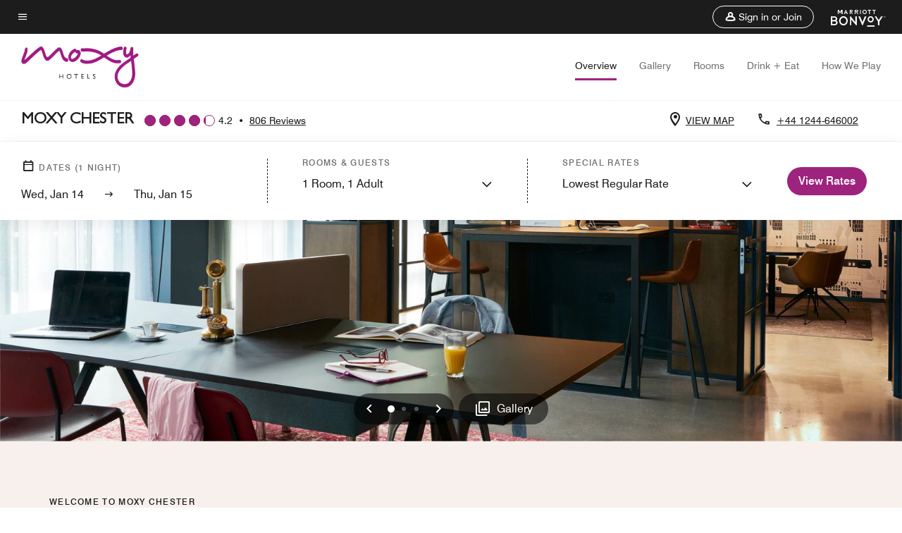

--- FILE ---
content_type: text/css
request_url: https://www.marriott.com/mi-assets/mi-global/brand-framework/brand-config.OX.css
body_size: 933
content:
:root {
  --t-cards-border-radius: 14px;
  --t-button-border-radius: 52px;
  --t-images-border-radius: 14px;
  --t-font-family: GillSans;
  --t-title-font-family: GillSans;
  --t-title-l-font-weight: 300;
  --t-title-l-letter-space: normal;
  --t-title-l-font-style: normal;
  --t-title-l-text-transform: uppercase;
  --t-title-l-font-size-viewport-xs: 2.125rem;
  --t-title-l-line-height-viewport-xs: 2.3375rem;
  --t-title-l-font-size-viewport-m: 2.8125rem;
  --t-title-l-line-height-viewport-m: 3.09375rem;
  --t-title-l-font-size-viewport-l: 3.4375rem;
  --t-title-l-line-height-viewport-l: 3.78125rem;
  --t-title-m-font-weight: 700;
  --t-title-m-letter-space: normal;
  --t-title-m-font-style: normal;
  --t-title-m-text-transform: uppercase;
  --t-title-m-font-size-viewport-xs: 1.875rem;
  --t-title-m-line-height-viewport-xs: 2.0625rem;
  --t-title-m-font-size-viewport-m: 2.1875rem;
  --t-title-m-line-height-viewport-m: 2.40625rem;
  --t-title-m-font-size-viewport-l: 2.5rem;
  --t-title-m-line-height-viewport-l: 2.75rem;
  --t-title-s-font-weight: 700;
  --t-title-s-letter-space: normal;
  --t-title-s-font-style: normal;
  --t-title-s-text-transform: uppercase;
  --t-title-s-font-size-viewport-xs: 1.5625rem;
  --t-title-s-line-height-viewport-xs: 1.71825rem;
  --t-title-s-font-size-viewport-m: 1.6875rem;
  --t-title-s-line-height-viewport-m: 1.85625rem;
  --t-title-s-font-size-viewport-l: 1.8125rem;
  --t-title-s-line-height-viewport-l: 1.99375rem;
  --t-subtitle-xl-font-weight: 700;
  --t-subtitle-xl-letter-space: normal;
  --t-subtitle-xl-font-style: normal;
  --t-subtitle-xl-text-transform: uppercase;
  --t-subtitle-xl-font-size-viewport-xs: 1.375rem;
  --t-subtitle-xl-line-height-viewport-xs: 1.71875rem;
  --t-subtitle-xl-font-size-viewport-l: 1.375rem;
  --t-subtitle-xl-line-height-viewport-l: 1.71875rem;
  --t-logo-size-s: 2.67rem;
  --t-logo-size-m: 3.175rem;
  --t-logo-size-l: 4.275rem;
  --t-button-primary-bg-color: #9e237d;
  --t-button-primary-fg-color: #ffffff;
  --t-button-primary-border-color: #9e237d;
  --t-button-primary-hover-bg-color: rgba(28, 28, 28, 0.2);
  --t-button-secondary-bg-color: rgba(255,255,255,0);
  --t-button-secondary-fg-color: #1c1c1c;
  --t-button-secondary-border-color: #1c1c1c;
  --t-button-secondary-hover-bg-color: #1c1c1c;
  --t-button-secondary-hover-fg-color: #ffffff;
  --t-button-secondary-hover-border-color: #1c1c1c;
  --t-button-tertiary-color: #9e237d;
  --t-link-text-color: #9e237d;
  --t-link-border-color: #9e237d;
  --t-non-interactive-accent-color: #9e237d;
  --t-interactive-accent-color: #9e237d;
  --t-icon-color-decorative: #9e237d;
  --t-accent-color: #9e237d;
  --t-horizontal-vertical-rule: #c4c4c4;
  --t-brand-ribbon: rgba(255,255,255,0);
  --t-brand-bg-color: #ffffff;
  --t-brand-bg-color-rgb: 255, 255, 255;
  --t-brand-fg-color: #1c1c1c;
  --t-brand-alt-color: #707070;
  --t-logo-bg-color: rgba(255,255,255,0);
  --t-logo-fg-color: #1c1c1c;
  --t-form-label-color: #1c1c1c;
  --t-form-error-color: #d0021b;
  --t-input-fields-fg-color: #ffffff;
  --t-input-fields-bg-color: #9e237d;
  --t-brand-bg-gradient-desktop: linear-gradient(270deg, rgba(255,255,255,0)0.03%, rgba(255, 255, 255, 0.46)58%, rgba(255, 255, 255, 0.54)100%);
  --t-brand-bg-gradient-mobile: linear-gradient(180deg, rgba(255,255,255,0)0%, rgba(255, 255, 255, 0.73)100%);
}
.color-scheme1 {
  --t-button-primary-bg-color: #9e237d;
  --t-button-primary-fg-color: #ffffff;
  --t-button-primary-border-color: #9e237d;
  --t-button-primary-hover-bg-color: rgba(28, 28, 28, 0.2);
  --t-button-secondary-bg-color: rgba(255,255,255,0);
  --t-button-secondary-fg-color: #1c1c1c;
  --t-button-secondary-border-color: #1c1c1c;
  --t-button-secondary-hover-bg-color: #1c1c1c;
  --t-button-secondary-hover-fg-color: #ffffff;
  --t-button-secondary-hover-border-color: #1c1c1c;
  --t-button-tertiary-color: #9e237d;
  --t-link-text-color: #9e237d;
  --t-link-border-color: #9e237d;
  --t-non-interactive-accent-color: #9e237d;
  --t-interactive-accent-color: #9e237d;
  --t-icon-color-decorative: #9e237d;
  --t-accent-color: #9e237d;
  --t-horizontal-vertical-rule: #c4c4c4;
  --t-brand-ribbon: rgba(255,255,255,0);
  --t-brand-bg-color: #ffffff;
  --t-brand-bg-color-rgb: 255, 255, 255;
  --t-brand-fg-color: #1c1c1c;
  --t-brand-alt-color: #707070;
  --t-logo-bg-color: rgba(255,255,255,0);
  --t-logo-fg-color: #1c1c1c;
  --t-form-label-color: #1c1c1c;
  --t-form-error-color: #d0021b;
  --t-input-fields-fg-color: #ffffff;
  --t-input-fields-bg-color: #9e237d;
  --t-brand-bg-gradient-desktop: linear-gradient(270deg, rgba(255,255,255,0)0.03%, rgba(255, 255, 255, 0.46)58%, rgba(255, 255, 255, 0.54)100%);
  --t-brand-bg-gradient-mobile: linear-gradient(180deg, rgba(255,255,255,0)0%, rgba(255, 255, 255, 0.73)100%);
}
.color-scheme2 {
  --t-button-primary-bg-color: #c464aa;
  --t-button-primary-fg-color: #ffffff;
  --t-button-primary-border-color: #c464aa;
  --t-button-primary-hover-bg-color: rgba(28, 28, 28, 0.2);
  --t-button-secondary-bg-color: rgba(255,255,255,0);
  --t-button-secondary-fg-color: #ffffff;
  --t-button-secondary-border-color: #ffffff;
  --t-button-secondary-hover-bg-color: #ffffff;
  --t-button-secondary-hover-fg-color: #1c1c1c;
  --t-button-secondary-hover-border-color: #ffffff;
  --t-button-tertiary-color: #c464aa;
  --t-link-text-color: #c464aa;
  --t-link-border-color: #c464aa;
  --t-non-interactive-accent-color: #c464aa;
  --t-interactive-accent-color: #c464aa;
  --t-icon-color-decorative: #c464aa;
  --t-accent-color: #c464aa;
  --t-horizontal-vertical-rule: #707070;
  --t-brand-ribbon: rgba(255,255,255,0);
  --t-brand-bg-color: #1c1c1c;
  --t-brand-bg-color-rgb: 28, 28, 28;
  --t-brand-fg-color: #ffffff;
  --t-brand-alt-color: #c4c4c4;
  --t-logo-bg-color: rgba(255,255,255,0);
  --t-logo-fg-color: #ffffff;
  --t-form-label-color: #1c1c1c;
  --t-form-error-color: #d0021b;
  --t-input-fields-fg-color: #ffffff;
  --t-input-fields-bg-color: #9e237d;
  --t-brand-bg-gradient-desktop: linear-gradient(270deg, rgba(0,0,0,0)0%, rgba(0, 0, 0, 0.54)57.42%, rgba(0, 0, 0, 0.62)100%);
  --t-brand-bg-gradient-mobile: linear-gradient(180deg, rgba(0,0,0,0)0%, rgba(0, 0, 0, 0.73)100%);
}
.color-scheme3 {
  --t-button-primary-bg-color: #9e237d;
  --t-button-primary-fg-color: #ffffff;
  --t-button-primary-border-color: #9e237d;
  --t-button-primary-hover-bg-color: rgba(28, 28, 28, 0.2);
  --t-button-secondary-bg-color: rgba(255,255,255,0);
  --t-button-secondary-fg-color: #1c1c1c;
  --t-button-secondary-border-color: #1c1c1c;
  --t-button-secondary-hover-bg-color: #1c1c1c;
  --t-button-secondary-hover-fg-color: #ffffff;
  --t-button-secondary-hover-border-color: #1c1c1c;
  --t-button-tertiary-color: #9e237d;
  --t-link-text-color: #9e237d;
  --t-link-border-color: #9e237d;
  --t-non-interactive-accent-color: #9e237d;
  --t-interactive-accent-color: #9e237d;
  --t-icon-color-decorative: #9e237d;
  --t-accent-color: #9e237d;
  --t-horizontal-vertical-rule: #c4c4c4;
  --t-brand-ribbon: rgba(255,255,255,0);
  --t-brand-bg-color: #f4f4f4;
  --t-brand-bg-color-rgb: 244, 244, 244;
  --t-brand-fg-color: #1c1c1c;
  --t-brand-alt-color: #707070;
  --t-logo-bg-color: rgba(255,255,255,0);
  --t-logo-fg-color: #1c1c1c;
  --t-form-label-color: #1c1c1c;
  --t-form-error-color: #d0021b;
  --t-input-fields-fg-color: #ffffff;
  --t-input-fields-bg-color: #9e237d;
  --t-brand-bg-gradient-desktop: linear-gradient(270deg, rgba(255,255,255,0)0.03%, rgba(255, 255, 255, 0.46)58%, rgba(255, 255, 255, 0.54)100%);
  --t-brand-bg-gradient-mobile: linear-gradient(180deg, rgba(255,255,255,0)0%, rgba(255, 255, 255, 0.73)100%);
}
.color-scheme4 {
  --t-button-primary-bg-color: #c464aa;
  --t-button-primary-fg-color: #ffffff;
  --t-button-primary-border-color: #c464aa;
  --t-button-primary-hover-bg-color: rgba(28, 28, 28, 0.2);
  --t-button-secondary-bg-color: rgba(255,255,255,0);
  --t-button-secondary-fg-color: #ffffff;
  --t-button-secondary-border-color: #ffffff;
  --t-button-secondary-hover-bg-color: #ffffff;
  --t-button-secondary-hover-fg-color: #1c1c1c;
  --t-button-secondary-hover-border-color: #ffffff;
  --t-button-tertiary-color: #c464aa;
  --t-link-text-color: #c464aa;
  --t-link-border-color: #c464aa;
  --t-non-interactive-accent-color: #c464aa;
  --t-interactive-accent-color: #c464aa;
  --t-icon-color-decorative: #c464aa;
  --t-accent-color: #c464aa;
  --t-horizontal-vertical-rule: #707070;
  --t-brand-ribbon: rgba(255,255,255,0);
  --t-brand-bg-color: #1c1c1c;
  --t-brand-bg-color-rgb: 28, 28, 28;
  --t-brand-fg-color: #ffffff;
  --t-brand-alt-color: #ffffff;
  --t-logo-bg-color: rgba(255,255,255,0);
  --t-logo-fg-color: #ffffff;
  --t-form-label-color: #1c1c1c;
  --t-form-error-color: #d0021b;
  --t-input-fields-fg-color: #ffffff;
  --t-input-fields-bg-color: #9e237d;
  --t-brand-bg-gradient-desktop: linear-gradient(270deg, rgba(0,0,0,0)0%, rgba(0, 0, 0, 0.54)57.42%, rgba(0, 0, 0, 0.62)100%);
  --t-brand-bg-gradient-mobile: linear-gradient(180deg, rgba(0,0,0,0)0%, rgba(0, 0, 0, 0.73)100%);
}
.color-scheme5 {
  --t-button-primary-bg-color: #9e237d;
  --t-button-primary-fg-color: #ffffff;
  --t-button-primary-border-color: #9e237d;
  --t-button-primary-hover-bg-color: rgba(28, 28, 28, 0.2);
  --t-button-secondary-bg-color: rgba(255,255,255,0);
  --t-button-secondary-fg-color: #1c1c1c;
  --t-button-secondary-border-color: #1c1c1c;
  --t-button-secondary-hover-bg-color: #1c1c1c;
  --t-button-secondary-hover-fg-color: #ffffff;
  --t-button-secondary-hover-border-color: #1c1c1c;
  --t-button-tertiary-color: #9e237d;
  --t-link-text-color: #9e237d;
  --t-link-border-color: #9e237d;
  --t-non-interactive-accent-color: #9e237d;
  --t-interactive-accent-color: #9e237d;
  --t-icon-color-decorative: #9e237d;
  --t-accent-color: #9e237d;
  --t-horizontal-vertical-rule: #707070;
  --t-brand-ribbon: rgba(255,255,255,0);
  --t-brand-bg-color: #f7f0ed;
  --t-brand-bg-color-rgb: 247, 240, 237;
  --t-brand-fg-color: #1c1c1c;
  --t-brand-alt-color: #1c1c1c;
  --t-logo-bg-color: rgba(255,255,255,0);
  --t-logo-fg-color: #1c1c1c;
  --t-form-label-color: #1c1c1c;
  --t-form-error-color: #d0021b;
  --t-input-fields-fg-color: #ffffff;
  --t-input-fields-bg-color: #9e237d;
  --t-brand-bg-gradient-desktop: linear-gradient(270deg, rgba(255,255,255,0)0.03%, rgba(255, 255, 255, 0.46)58%, rgba(255, 255, 255, 0.54)100%);
  --t-brand-bg-gradient-mobile: linear-gradient(180deg, rgba(255,255,255,0)0%, rgba(255, 255, 255, 0.73)100%);
}
.color-scheme6 {
  --t-button-primary-bg-color: #9e237d;
  --t-button-primary-fg-color: #ffffff;
  --t-button-primary-border-color: #9e237d;
  --t-button-primary-hover-bg-color: rgba(28, 28, 28, 0.2);
  --t-button-secondary-bg-color: rgba(255,255,255,0);
  --t-button-secondary-fg-color: #1c1c1c;
  --t-button-secondary-border-color: #1c1c1c;
  --t-button-secondary-hover-bg-color: #1c1c1c;
  --t-button-secondary-hover-fg-color: #ffffff;
  --t-button-secondary-hover-border-color: #1c1c1c;
  --t-button-tertiary-color: #9e237d;
  --t-link-text-color: #9e237d;
  --t-link-border-color: #9e237d;
  --t-non-interactive-accent-color: #9e237d;
  --t-interactive-accent-color: #9e237d;
  --t-icon-color-decorative: #9e237d;
  --t-accent-color: #9e237d;
  --t-horizontal-vertical-rule: #c4c4c4;
  --t-brand-ribbon: rgba(255,255,255,0);
  --t-brand-bg-color: #f4f4f4;
  --t-brand-bg-color-rgb: 244, 244, 244;
  --t-brand-fg-color: #1c1c1c;
  --t-brand-alt-color: #1c1c1c;
  --t-logo-bg-color: rgba(255,255,255,0);
  --t-logo-fg-color: #1c1c1c;
  --t-form-label-color: #1c1c1c;
  --t-form-error-color: #d0021b;
  --t-input-fields-fg-color: #ffffff;
  --t-input-fields-bg-color: #9e237d;
  --t-brand-bg-gradient-desktop: linear-gradient(270deg, rgba(255,255,255,0)0.03%, rgba(255, 255, 255, 0.46)58%, rgba(255, 255, 255, 0.54)100%);
  --t-brand-bg-gradient-mobile: linear-gradient(180deg, rgba(255,255,255,0)0%, rgba(255, 255, 255, 0.73)100%);
}
.color-scheme7 {
  --t-button-primary-bg-color: #c464aa;
  --t-button-primary-fg-color: #ffffff;
  --t-button-primary-border-color: #c464aa;
  --t-button-primary-hover-bg-color: rgba(28, 28, 28, 0.2);
  --t-button-secondary-bg-color: rgba(255,255,255,0);
  --t-button-secondary-fg-color: #ffffff;
  --t-button-secondary-border-color: #ffffff;
  --t-button-secondary-hover-bg-color: #ffffff;
  --t-button-secondary-hover-fg-color: #1c1c1c;
  --t-button-secondary-hover-border-color: #ffffff;
  --t-button-tertiary-color: #ffffff;
  --t-link-text-color: #ffffff;
  --t-link-border-color: #ffffff;
  --t-non-interactive-accent-color: #ffffff;
  --t-interactive-accent-color: #c464aa;
  --t-icon-color-decorative: #ffffff;
  --t-accent-color: #ffffff;
  --t-horizontal-vertical-rule: #ffffff;
  --t-brand-ribbon: rgba(255,255,255,0);
  --t-brand-bg-color: #1c1c1c;
  --t-brand-bg-color-rgb: 28, 28, 28;
  --t-brand-fg-color: #ffffff;
  --t-brand-alt-color: #ffffff;
  --t-logo-bg-color: rgba(255,255,255,0);
  --t-logo-fg-color: #ffffff;
  --t-form-label-color: #1c1c1c;
  --t-form-error-color: #d0021b;
  --t-input-fields-fg-color: #ffffff;
  --t-input-fields-bg-color: #9e237d;
  --t-brand-bg-gradient-desktop: linear-gradient(270deg, rgba(255,255,255,0)0.03%, rgba(255, 255, 255, 0.46)58%, rgba(255, 255, 255, 0.54)100%);
  --t-brand-bg-gradient-mobile: linear-gradient(180deg, rgba(255,255,255,0)0%, rgba(255, 255, 255, 0.73)100%);
}


--- FILE ---
content_type: application/javascript;charset=utf-8
request_url: https://api.bazaarvoice.com/data/products.json?passkey=canCX9lvC812oa4Y6HYf4gmWK5uszkZCKThrdtYkZqcYE&apiversion=5.5&displaycode=14883-en_us&filter=id%3Aeq%3Amanoc&limit=1&callback=bv_351_2851
body_size: -59
content:
bv_351_2851({"Limit":1,"Offset":0,"TotalResults":1,"Locale":"en_US","Results":[{"AttributesOrder":["AVAILABILITY"],"Attributes":{"AVAILABILITY":{"Id":"AVAILABILITY","Values":[{"Value":"True","Locale":null}]}},"Description":"A Hotel in Chester led by design, with stylish bedrooms, WiFi as standard, a day-time coffee-shop and evening cocktail-bar vibe throughout. Moxy Chester doesn't take itself too serious but is serious about offering you a boutique stay with big WOW factors","Name":"Moxy Chester","Id":"MANOC","CategoryId":"BV_MISCELLANEOUS_CATEGORY","BrandExternalId":"6bud2h8u8o3nof9o03053qjca","Brand":{"Id":"6bud2h8u8o3nof9o03053qjca","Name":"MOXY HOTELS"},"Active":true,"ProductPageUrl":"https://www.marriott.com/en-us/hotels/manoc-moxy-chester/overview/","Disabled":false,"ReviewIds":[],"ManufacturerPartNumbers":[],"EANs":[],"StoryIds":[],"ImageUrl":null,"QuestionIds":[],"ISBNs":[],"ModelNumbers":[],"FamilyIds":[],"UPCs":[]}],"Includes":{},"HasErrors":false,"Errors":[]})

--- FILE ---
content_type: application/javascript;charset=utf-8
request_url: https://api.bazaarvoice.com/data/batch.json?passkey=canCX9lvC812oa4Y6HYf4gmWK5uszkZCKThrdtYkZqcYE&apiversion=5.5&displaycode=14883-en_us&resource.q0=products&filter.q0=id%3Aeq%3Amanoc&stats.q0=reviews&filteredstats.q0=reviews&filter_reviews.q0=contentlocale%3Aeq%3Azh*%2Cen*%2Cfr*%2Cde*%2Cja*%2Cpt*%2Cru*%2Ces*%2Cen_US&filter_reviewcomments.q0=contentlocale%3Aeq%3Azh*%2Cen*%2Cfr*%2Cde*%2Cja*%2Cpt*%2Cru*%2Ces*%2Cen_US&resource.q1=reviews&filter.q1=isratingsonly%3Aeq%3Afalse&filter.q1=productid%3Aeq%3Amanoc&filter.q1=contentlocale%3Aeq%3Azh*%2Cen*%2Cfr*%2Cde*%2Cja*%2Cpt*%2Cru*%2Ces*%2Cen_US&sort.q1=submissiontime%3Adesc&stats.q1=reviews&filteredstats.q1=reviews&include.q1=authors%2Cproducts%2Ccomments&filter_reviews.q1=contentlocale%3Aeq%3Azh*%2Cen*%2Cfr*%2Cde*%2Cja*%2Cpt*%2Cru*%2Ces*%2Cen_US&filter_reviewcomments.q1=contentlocale%3Aeq%3Azh*%2Cen*%2Cfr*%2Cde*%2Cja*%2Cpt*%2Cru*%2Ces*%2Cen_US&filter_comments.q1=contentlocale%3Aeq%3Azh*%2Cen*%2Cfr*%2Cde*%2Cja*%2Cpt*%2Cru*%2Ces*%2Cen_US&limit.q1=10&offset.q1=0&limit_comments.q1=3&callback=BV._internal.dataHandler0
body_size: 9057
content:
BV._internal.dataHandler0({"Errors":[],"BatchedResultsOrder":["q1","q0"],"HasErrors":false,"TotalRequests":2,"BatchedResults":{"q1":{"Id":"q1","Limit":10,"Offset":0,"TotalResults":806,"Locale":"en_US","Results":[{"Id":"375242920","CID":"5013a29d-2df4-5383-ad52-07deab83fa13","SourceClient":"marriott-2","LastModeratedTime":"2026-01-05T13:32:06.000+00:00","LastModificationTime":"2026-01-05T13:32:06.000+00:00","ProductId":"MANOC","OriginalProductName":"Moxy Chester","ContextDataValuesOrder":["RewardsLevel","TravelerType"],"AuthorId":"ee3c693a46b0137532f4d69b17dd7a6fa1c793f9de888327fef444885cb3b37b","ContentLocale":"en_GB","IsFeatured":false,"TotalInappropriateFeedbackCount":0,"TotalClientResponseCount":0,"TotalCommentCount":1,"Rating":5,"SecondaryRatingsOrder":["Cleanliness","Dining","Location","Service","Amenities","Value"],"IsRatingsOnly":false,"TotalFeedbackCount":0,"TotalNegativeFeedbackCount":0,"TotalPositiveFeedbackCount":0,"ModerationStatus":"APPROVED","SubmissionId":"r114883-en_17676182PId03avsaj","SubmissionTime":"2026-01-05T13:03:51.000+00:00","ReviewText":"Lovely modern hotel, very clean, staff lovely throughout stay. Good location for Chester Town.","Title":"Moxy Chester","UserNickname":"Col","SecondaryRatings":{"Cleanliness":{"Value":5,"Id":"Cleanliness","MinLabel":null,"ValueRange":5,"MaxLabel":null,"ValueLabel":null,"DisplayType":"NORMAL","Label":null},"Value":{"Value":5,"Id":"Value","MinLabel":null,"ValueRange":5,"MaxLabel":null,"ValueLabel":null,"DisplayType":"NORMAL","Label":null},"Amenities":{"Value":5,"Id":"Amenities","MinLabel":null,"ValueRange":5,"MaxLabel":null,"ValueLabel":null,"DisplayType":"NORMAL","Label":null},"Service":{"Value":5,"Id":"Service","MinLabel":null,"ValueRange":5,"MaxLabel":null,"ValueLabel":null,"DisplayType":"NORMAL","Label":null},"Dining":{"Value":4,"Id":"Dining","MinLabel":null,"ValueRange":5,"MaxLabel":null,"ValueLabel":null,"DisplayType":"NORMAL","Label":null},"Location":{"Value":5,"Id":"Location","MinLabel":null,"ValueRange":5,"MaxLabel":null,"ValueLabel":null,"DisplayType":"NORMAL","Label":null}},"ContextDataValues":{"RewardsLevel":{"Value":"Member","Id":"RewardsLevel"},"TravelerType":{"Value":"Family","Id":"TravelerType"}},"BadgesOrder":[],"IsRecommended":null,"CommentIds":["4806176"],"Pros":null,"Videos":[],"ClientResponses":[],"InappropriateFeedbackList":[],"UserLocation":null,"Photos":[],"IsSyndicated":false,"RatingRange":5,"Helpfulness":null,"Badges":{},"ProductRecommendationIds":[],"TagDimensions":{},"AdditionalFields":{},"CampaignId":null,"TagDimensionsOrder":[],"AdditionalFieldsOrder":[],"Cons":null},{"Id":"374974205","CID":"80d417bf-57b6-5ba7-b23f-4a208fbfe8ce","SourceClient":"marriott-2","LastModeratedTime":"2026-01-02T19:17:14.000+00:00","LastModificationTime":"2026-01-02T19:17:14.000+00:00","ProductId":"MANOC","OriginalProductName":"Moxy Chester","ContextDataValuesOrder":["RewardsLevel","TravelerType"],"AuthorId":"ee97984ee39f878bc9e40cde08c2693902f73675475adf36ddee43be3b126bf7","ContentLocale":"en_GB","IsFeatured":false,"TotalInappropriateFeedbackCount":0,"TotalClientResponseCount":0,"TotalCommentCount":1,"Rating":4,"SecondaryRatingsOrder":["Cleanliness","Location","Service","Amenities","Value"],"IsRatingsOnly":false,"TotalFeedbackCount":0,"TotalNegativeFeedbackCount":0,"TotalPositiveFeedbackCount":0,"ModerationStatus":"APPROVED","SubmissionId":"r114883-en_176737232YIyckheGh","SubmissionTime":"2026-01-02T16:45:31.000+00:00","ReviewText":"Very convenient for Chester centre, nice situation on canal. Clean, friendly with food and drinks available","Title":"Good place for overnight stay","UserNickname":"Pab","SecondaryRatings":{"Cleanliness":{"Value":5,"Id":"Cleanliness","MinLabel":null,"ValueRange":5,"MaxLabel":null,"ValueLabel":null,"DisplayType":"NORMAL","Label":null},"Value":{"Value":4,"Id":"Value","MinLabel":null,"ValueRange":5,"MaxLabel":null,"ValueLabel":null,"DisplayType":"NORMAL","Label":null},"Amenities":{"Value":4,"Id":"Amenities","MinLabel":null,"ValueRange":5,"MaxLabel":null,"ValueLabel":null,"DisplayType":"NORMAL","Label":null},"Service":{"Value":4,"Id":"Service","MinLabel":null,"ValueRange":5,"MaxLabel":null,"ValueLabel":null,"DisplayType":"NORMAL","Label":null},"Location":{"Value":5,"Id":"Location","MinLabel":null,"ValueRange":5,"MaxLabel":null,"ValueLabel":null,"DisplayType":"NORMAL","Label":null}},"ContextDataValues":{"RewardsLevel":{"Value":"Member","Id":"RewardsLevel"},"TravelerType":{"Value":"Couple","Id":"TravelerType"}},"BadgesOrder":[],"IsRecommended":null,"CommentIds":["4801275"],"Pros":null,"Videos":[],"ClientResponses":[],"InappropriateFeedbackList":[],"UserLocation":null,"Photos":[],"IsSyndicated":false,"RatingRange":5,"Helpfulness":null,"Badges":{},"ProductRecommendationIds":[],"TagDimensions":{},"AdditionalFields":{},"CampaignId":null,"TagDimensionsOrder":[],"AdditionalFieldsOrder":[],"Cons":null},{"Id":"374534406","CID":"35e5be30-a55d-5284-a63a-537948f94a4f","SourceClient":"marriott-2","LastModeratedTime":"2025-12-28T23:32:23.000+00:00","LastModificationTime":"2025-12-28T23:32:23.000+00:00","ProductId":"MANOC","OriginalProductName":"Moxy Chester","ContextDataValuesOrder":["RewardsLevel","TravelerType"],"AuthorId":"30688b8c221e25cba5e9f6ddee8668cbeb0b6a1aebaa5b929e4dd2eedaa5a57c","ContentLocale":"en_GB","IsFeatured":false,"TotalInappropriateFeedbackCount":0,"TotalClientResponseCount":0,"TotalCommentCount":1,"Rating":5,"SecondaryRatingsOrder":["Cleanliness","Location","Service","Amenities","Value"],"IsRatingsOnly":false,"TotalFeedbackCount":0,"TotalNegativeFeedbackCount":0,"TotalPositiveFeedbackCount":0,"ModerationStatus":"APPROVED","SubmissionId":"r114883-en_176695829oDjhcd8eh","SubmissionTime":"2025-12-28T21:44:30.000+00:00","ReviewText":"Really enjoyed our time short work to anywhere. Very comfortable quotes and great staff. (Also and AC/DC pinball machine)","Title":"Great time great location","UserNickname":"Mark","SecondaryRatings":{"Cleanliness":{"Value":5,"Id":"Cleanliness","MinLabel":null,"ValueRange":5,"MaxLabel":null,"ValueLabel":null,"DisplayType":"NORMAL","Label":null},"Value":{"Value":4,"Id":"Value","MinLabel":null,"ValueRange":5,"MaxLabel":null,"ValueLabel":null,"DisplayType":"NORMAL","Label":null},"Amenities":{"Value":5,"Id":"Amenities","MinLabel":null,"ValueRange":5,"MaxLabel":null,"ValueLabel":null,"DisplayType":"NORMAL","Label":null},"Service":{"Value":5,"Id":"Service","MinLabel":null,"ValueRange":5,"MaxLabel":null,"ValueLabel":null,"DisplayType":"NORMAL","Label":null},"Location":{"Value":5,"Id":"Location","MinLabel":null,"ValueRange":5,"MaxLabel":null,"ValueLabel":null,"DisplayType":"NORMAL","Label":null}},"ContextDataValues":{"RewardsLevel":{"Value":"Gold","Id":"RewardsLevel"},"TravelerType":{"Value":"Couple","Id":"TravelerType"}},"BadgesOrder":[],"IsRecommended":null,"CommentIds":["4795685"],"Pros":null,"Videos":[],"ClientResponses":[],"InappropriateFeedbackList":[],"UserLocation":null,"Photos":[],"IsSyndicated":false,"RatingRange":5,"Helpfulness":null,"Badges":{},"ProductRecommendationIds":[],"TagDimensions":{},"AdditionalFields":{},"CampaignId":null,"TagDimensionsOrder":[],"AdditionalFieldsOrder":[],"Cons":null},{"Id":"374516074","CID":"713796dd-d48e-5005-a165-810ef2a7a247","SourceClient":"marriott-2","LastModeratedTime":"2025-12-28T20:33:10.000+00:00","LastModificationTime":"2025-12-28T20:33:10.000+00:00","ProductId":"MANOC","OriginalProductName":"Moxy Chester","ContextDataValuesOrder":["RewardsLevel","TravelerType"],"AuthorId":"a906dacab2acc9c1fbd4a3d244e188019e6f124478112c3fc082ce021cefd0ab","ContentLocale":"en_GB","IsFeatured":false,"TotalInappropriateFeedbackCount":0,"TotalClientResponseCount":0,"TotalCommentCount":0,"Rating":5,"SecondaryRatingsOrder":["Cleanliness","Dining","Location","Service","Amenities","Value"],"IsRatingsOnly":false,"TotalFeedbackCount":0,"TotalNegativeFeedbackCount":0,"TotalPositiveFeedbackCount":0,"ModerationStatus":"APPROVED","SubmissionId":"r114883-en_17669519RmQscDrmdR","SubmissionTime":"2025-12-28T19:59:36.000+00:00","ReviewText":"Fab stay and would recommend to everyone.","Title":"Great stay","UserNickname":"Derbyshire","SecondaryRatings":{"Cleanliness":{"Value":5,"Id":"Cleanliness","MinLabel":null,"ValueRange":5,"MaxLabel":null,"ValueLabel":null,"DisplayType":"NORMAL","Label":null},"Value":{"Value":5,"Id":"Value","MinLabel":null,"ValueRange":5,"MaxLabel":null,"ValueLabel":null,"DisplayType":"NORMAL","Label":null},"Amenities":{"Value":4,"Id":"Amenities","MinLabel":null,"ValueRange":5,"MaxLabel":null,"ValueLabel":null,"DisplayType":"NORMAL","Label":null},"Service":{"Value":5,"Id":"Service","MinLabel":null,"ValueRange":5,"MaxLabel":null,"ValueLabel":null,"DisplayType":"NORMAL","Label":null},"Dining":{"Value":4,"Id":"Dining","MinLabel":null,"ValueRange":5,"MaxLabel":null,"ValueLabel":null,"DisplayType":"NORMAL","Label":null},"Location":{"Value":4,"Id":"Location","MinLabel":null,"ValueRange":5,"MaxLabel":null,"ValueLabel":null,"DisplayType":"NORMAL","Label":null}},"ContextDataValues":{"RewardsLevel":{"Value":"Non-Member","Id":"RewardsLevel"},"TravelerType":{"Value":"Family","Id":"TravelerType"}},"BadgesOrder":[],"IsRecommended":null,"CommentIds":[],"Pros":null,"Videos":[],"ClientResponses":[],"InappropriateFeedbackList":[],"UserLocation":null,"Photos":[],"IsSyndicated":false,"RatingRange":5,"Helpfulness":null,"Badges":{},"ProductRecommendationIds":[],"TagDimensions":{},"AdditionalFields":{},"CampaignId":null,"TagDimensionsOrder":[],"AdditionalFieldsOrder":[],"Cons":null},{"Id":"373735376","CID":"bd7e08e2-a33e-58e9-aafb-8f12e1d0ce59","SourceClient":"marriott-2","LastModeratedTime":"2025-12-20T08:30:31.000+00:00","LastModificationTime":"2025-12-20T08:30:31.000+00:00","ProductId":"MANOC","OriginalProductName":"Moxy Chester","ContextDataValuesOrder":["RewardsLevel","TravelerType"],"AuthorId":"8cf6b0120274d5bcd9703d75f0f84175548036d7f5795074c31a60bdaf500b90","ContentLocale":"en_US","IsFeatured":false,"TotalInappropriateFeedbackCount":0,"TotalClientResponseCount":0,"TotalCommentCount":0,"Rating":3,"SecondaryRatingsOrder":["Cleanliness","Dining","Location","Service","Amenities","Value"],"IsRatingsOnly":false,"TotalFeedbackCount":0,"TotalNegativeFeedbackCount":0,"TotalPositiveFeedbackCount":0,"ModerationStatus":"APPROVED","SubmissionId":"r114883-en_17662183UOADsubDMJ","SubmissionTime":"2025-12-20T08:12:23.000+00:00","ReviewText":"Great open public spaces. Informal approach by staff but lacking in service attitude. Too much banter amongst staff at the expense of seeing to customers.","Title":"New concept hotel","UserNickname":"Bee","SecondaryRatings":{"Cleanliness":{"Value":4,"Id":"Cleanliness","MinLabel":null,"ValueRange":5,"MaxLabel":null,"ValueLabel":null,"DisplayType":"NORMAL","Label":null},"Value":{"Value":4,"Id":"Value","MinLabel":null,"ValueRange":5,"MaxLabel":null,"ValueLabel":null,"DisplayType":"NORMAL","Label":null},"Amenities":{"Value":4,"Id":"Amenities","MinLabel":null,"ValueRange":5,"MaxLabel":null,"ValueLabel":null,"DisplayType":"NORMAL","Label":null},"Service":{"Value":1,"Id":"Service","MinLabel":null,"ValueRange":5,"MaxLabel":null,"ValueLabel":null,"DisplayType":"NORMAL","Label":null},"Dining":{"Value":1,"Id":"Dining","MinLabel":null,"ValueRange":5,"MaxLabel":null,"ValueLabel":null,"DisplayType":"NORMAL","Label":null},"Location":{"Value":4,"Id":"Location","MinLabel":null,"ValueRange":5,"MaxLabel":null,"ValueLabel":null,"DisplayType":"NORMAL","Label":null}},"ContextDataValues":{"RewardsLevel":{"Value":"Gold","Id":"RewardsLevel"},"TravelerType":{"Value":"Couple","Id":"TravelerType"}},"BadgesOrder":[],"IsRecommended":null,"CommentIds":[],"Pros":null,"Videos":[],"ClientResponses":[],"InappropriateFeedbackList":[],"UserLocation":null,"Photos":[],"IsSyndicated":false,"RatingRange":5,"Helpfulness":null,"Badges":{},"ProductRecommendationIds":[],"TagDimensions":{},"AdditionalFields":{},"CampaignId":null,"TagDimensionsOrder":[],"AdditionalFieldsOrder":[],"Cons":null},{"Id":"373615281","CID":"63dc7ca3-7505-5835-a7b5-157e50105140","SourceClient":"marriott-2","LastModeratedTime":"2025-12-19T11:46:08.000+00:00","LastModificationTime":"2025-12-19T11:46:08.000+00:00","ProductId":"MANOC","OriginalProductName":"Moxy Chester","ContextDataValuesOrder":["RewardsLevel","TravelerType"],"AuthorId":"1cce5bb13d276dde76c73b534e7885edf2ab7c0a4018d45291bd085c4598bcea","ContentLocale":"en_US","IsFeatured":false,"TotalInappropriateFeedbackCount":0,"TotalClientResponseCount":0,"TotalCommentCount":1,"Rating":1,"SecondaryRatingsOrder":["Cleanliness","Dining","Location","Service","Amenities","Value"],"IsRatingsOnly":false,"TotalFeedbackCount":0,"TotalNegativeFeedbackCount":0,"TotalPositiveFeedbackCount":0,"ModerationStatus":"APPROVED","SubmissionId":"r114883-en_17661429Aj4FZjrthl","SubmissionTime":"2025-12-19T11:15:53.000+00:00","ReviewText":"They have a car park outside the hotel but do not promote it. They will give you a map for the car park but do not guarantee spaces so best parking at NCP. Their beds are not comfortable. The breakfast has extremely limited options so it may be worth exploring cafes in the city. Only plus was Waitrose next door so I could pop by to grab sandwiches.","Title":"Not worth it","UserNickname":"Kay","SecondaryRatings":{"Cleanliness":{"Value":4,"Id":"Cleanliness","MinLabel":null,"ValueRange":5,"MaxLabel":null,"ValueLabel":null,"DisplayType":"NORMAL","Label":null},"Value":{"Value":1,"Id":"Value","MinLabel":null,"ValueRange":5,"MaxLabel":null,"ValueLabel":null,"DisplayType":"NORMAL","Label":null},"Amenities":{"Value":3,"Id":"Amenities","MinLabel":null,"ValueRange":5,"MaxLabel":null,"ValueLabel":null,"DisplayType":"NORMAL","Label":null},"Service":{"Value":2,"Id":"Service","MinLabel":null,"ValueRange":5,"MaxLabel":null,"ValueLabel":null,"DisplayType":"NORMAL","Label":null},"Dining":{"Value":2,"Id":"Dining","MinLabel":null,"ValueRange":5,"MaxLabel":null,"ValueLabel":null,"DisplayType":"NORMAL","Label":null},"Location":{"Value":2,"Id":"Location","MinLabel":null,"ValueRange":5,"MaxLabel":null,"ValueLabel":null,"DisplayType":"NORMAL","Label":null}},"ContextDataValues":{"RewardsLevel":{"Value":"Member","Id":"RewardsLevel"},"TravelerType":{"Value":"Group","Id":"TravelerType"}},"BadgesOrder":[],"IsRecommended":null,"CommentIds":["4785109"],"Pros":null,"Videos":[],"ClientResponses":[],"InappropriateFeedbackList":[],"UserLocation":null,"Photos":[],"IsSyndicated":false,"RatingRange":5,"Helpfulness":null,"Badges":{},"ProductRecommendationIds":[],"TagDimensions":{},"AdditionalFields":{},"CampaignId":null,"TagDimensionsOrder":[],"AdditionalFieldsOrder":[],"Cons":null},{"Id":"372834137","CID":"bb4f97b4-1657-521a-b690-d0e3f1e0508f","SourceClient":"marriott-2","LastModeratedTime":"2025-12-11T12:45:37.000+00:00","LastModificationTime":"2025-12-11T12:45:37.000+00:00","ProductId":"MANOC","OriginalProductName":"Moxy Chester","ContextDataValuesOrder":["RewardsLevel","TravelerType"],"AuthorId":"6176f2f863ef45c08561e3b945c42fa242b3f88d764fe5e1906eb928b79b83d6","ContentLocale":"en_GB","IsFeatured":false,"TotalInappropriateFeedbackCount":0,"TotalClientResponseCount":0,"TotalCommentCount":1,"Rating":1,"SecondaryRatingsOrder":["Cleanliness","Dining","Location","Service","Amenities","Value"],"IsRatingsOnly":false,"TotalFeedbackCount":0,"TotalNegativeFeedbackCount":0,"TotalPositiveFeedbackCount":0,"ModerationStatus":"APPROVED","SubmissionId":"r114883-en_17654558eA7yOLZMm4","SubmissionTime":"2025-12-11T12:24:02.000+00:00","ReviewText":"The worst breakfast especially considering the price.  It was served at the bar and there was hardly anywhere to sit down. We had to carry our food upstairs where we perched on stools. The food was very poor and kept running out.  The staff could not keep up. There were queues but hot food and minimal fruit kept running out as well as mugs, plates etc. Croissants stale, toaster broken, hot food was cold.  Also parking was a nightmare.   We weren\u2019t offered onsite and it was very hard to find alternative with bad directions given.","Title":"Moxy Chester","UserNickname":"Nicky","SecondaryRatings":{"Cleanliness":{"Value":3,"Id":"Cleanliness","MinLabel":null,"ValueRange":5,"MaxLabel":null,"ValueLabel":null,"DisplayType":"NORMAL","Label":null},"Value":{"Value":1,"Id":"Value","MinLabel":null,"ValueRange":5,"MaxLabel":null,"ValueLabel":null,"DisplayType":"NORMAL","Label":null},"Amenities":{"Value":1,"Id":"Amenities","MinLabel":null,"ValueRange":5,"MaxLabel":null,"ValueLabel":null,"DisplayType":"NORMAL","Label":null},"Service":{"Value":1,"Id":"Service","MinLabel":null,"ValueRange":5,"MaxLabel":null,"ValueLabel":null,"DisplayType":"NORMAL","Label":null},"Dining":{"Value":1,"Id":"Dining","MinLabel":null,"ValueRange":5,"MaxLabel":null,"ValueLabel":null,"DisplayType":"NORMAL","Label":null},"Location":{"Value":4,"Id":"Location","MinLabel":null,"ValueRange":5,"MaxLabel":null,"ValueLabel":null,"DisplayType":"NORMAL","Label":null}},"ContextDataValues":{"RewardsLevel":{"Value":"Member","Id":"RewardsLevel"},"TravelerType":{"Value":"Couple","Id":"TravelerType"}},"BadgesOrder":[],"IsRecommended":null,"CommentIds":["4778767"],"Pros":null,"Videos":[],"ClientResponses":[],"InappropriateFeedbackList":[],"UserLocation":null,"Photos":[],"IsSyndicated":false,"RatingRange":5,"Helpfulness":null,"Badges":{},"ProductRecommendationIds":[],"TagDimensions":{},"AdditionalFields":{},"CampaignId":null,"TagDimensionsOrder":[],"AdditionalFieldsOrder":[],"Cons":null},{"Id":"372828849","CID":"a46dde7d-28ca-591f-acc8-00db56eeddb1","SourceClient":"marriott-2","LastModeratedTime":"2025-12-11T09:15:17.000+00:00","LastModificationTime":"2025-12-11T09:15:17.000+00:00","ProductId":"MANOC","OriginalProductName":"Moxy Chester","ContextDataValuesOrder":["RewardsLevel","TravelerType"],"AuthorId":"7a01624b2b48b5a18a5aed367fcf3cb0006771a2a3a5d00b2b645c945a37c993","ContentLocale":"en_GB","IsFeatured":false,"TotalInappropriateFeedbackCount":0,"TotalClientResponseCount":0,"TotalCommentCount":1,"Rating":3,"SecondaryRatingsOrder":["Cleanliness","Dining","Location","Service","Amenities","Value"],"IsRatingsOnly":false,"TotalFeedbackCount":0,"TotalNegativeFeedbackCount":0,"TotalPositiveFeedbackCount":0,"ModerationStatus":"APPROVED","SubmissionId":"r114883-en_17654430RQ9RXPs8Xw","SubmissionTime":"2025-12-11T08:51:10.000+00:00","ReviewText":"Possibly won\u2019t stay again","Title":"Stay with wife","UserNickname":"Craig","SecondaryRatings":{"Cleanliness":{"Value":3,"Id":"Cleanliness","MinLabel":null,"ValueRange":5,"MaxLabel":null,"ValueLabel":null,"DisplayType":"NORMAL","Label":null},"Value":{"Value":1,"Id":"Value","MinLabel":null,"ValueRange":5,"MaxLabel":null,"ValueLabel":null,"DisplayType":"NORMAL","Label":null},"Amenities":{"Value":3,"Id":"Amenities","MinLabel":null,"ValueRange":5,"MaxLabel":null,"ValueLabel":null,"DisplayType":"NORMAL","Label":null},"Service":{"Value":3,"Id":"Service","MinLabel":null,"ValueRange":5,"MaxLabel":null,"ValueLabel":null,"DisplayType":"NORMAL","Label":null},"Dining":{"Value":3,"Id":"Dining","MinLabel":null,"ValueRange":5,"MaxLabel":null,"ValueLabel":null,"DisplayType":"NORMAL","Label":null},"Location":{"Value":3,"Id":"Location","MinLabel":null,"ValueRange":5,"MaxLabel":null,"ValueLabel":null,"DisplayType":"NORMAL","Label":null}},"ContextDataValues":{"RewardsLevel":{"Value":"Member","Id":"RewardsLevel"},"TravelerType":{"Value":"Couple","Id":"TravelerType"}},"BadgesOrder":[],"IsRecommended":null,"CommentIds":["4779234"],"Pros":null,"Videos":[],"ClientResponses":[],"InappropriateFeedbackList":[],"UserLocation":null,"Photos":[],"IsSyndicated":false,"RatingRange":5,"Helpfulness":null,"Badges":{},"ProductRecommendationIds":[],"TagDimensions":{},"AdditionalFields":{},"CampaignId":null,"TagDimensionsOrder":[],"AdditionalFieldsOrder":[],"Cons":null},{"Id":"372115882","CID":"aaef6c2d-7427-5286-9e5e-658cd32026e3","SourceClient":"marriott-2","LastModeratedTime":"2025-12-04T11:15:44.000+00:00","LastModificationTime":"2025-12-04T11:15:44.000+00:00","ProductId":"MANOC","OriginalProductName":"Moxy Chester","ContextDataValuesOrder":["RewardsLevel","TravelerType"],"AuthorId":"ae7d8d5084f5e5668009217dad049650b5dd9f0b75534a92ca6f7aef99e5f729","ContentLocale":"en_GB","IsFeatured":false,"TotalInappropriateFeedbackCount":0,"TotalClientResponseCount":0,"TotalCommentCount":1,"Rating":5,"SecondaryRatingsOrder":["Cleanliness","Dining","Location","Service","Amenities","Value"],"IsRatingsOnly":false,"TotalFeedbackCount":0,"TotalNegativeFeedbackCount":0,"TotalPositiveFeedbackCount":0,"ModerationStatus":"APPROVED","SubmissionId":"r114883-en_17648404TjhiDCmV0C","SubmissionTime":"2025-12-04T09:26:47.000+00:00","ReviewText":"We came to stay to visit the Christmas Markets in Chester and Moxy did not disappoint. Location was a leisurely 10 min stroll either along the canal or along the main road. Great hotel and great staff.","Title":"Christmas Markets Stay","UserNickname":"Keri","SecondaryRatings":{"Cleanliness":{"Value":5,"Id":"Cleanliness","MinLabel":null,"ValueRange":5,"MaxLabel":null,"ValueLabel":null,"DisplayType":"NORMAL","Label":null},"Value":{"Value":5,"Id":"Value","MinLabel":null,"ValueRange":5,"MaxLabel":null,"ValueLabel":null,"DisplayType":"NORMAL","Label":null},"Amenities":{"Value":5,"Id":"Amenities","MinLabel":null,"ValueRange":5,"MaxLabel":null,"ValueLabel":null,"DisplayType":"NORMAL","Label":null},"Service":{"Value":5,"Id":"Service","MinLabel":null,"ValueRange":5,"MaxLabel":null,"ValueLabel":null,"DisplayType":"NORMAL","Label":null},"Dining":{"Value":4,"Id":"Dining","MinLabel":null,"ValueRange":5,"MaxLabel":null,"ValueLabel":null,"DisplayType":"NORMAL","Label":null},"Location":{"Value":5,"Id":"Location","MinLabel":null,"ValueRange":5,"MaxLabel":null,"ValueLabel":null,"DisplayType":"NORMAL","Label":null}},"ContextDataValues":{"RewardsLevel":{"Value":"Member","Id":"RewardsLevel"},"TravelerType":{"Value":"Couple","Id":"TravelerType"}},"BadgesOrder":[],"IsRecommended":null,"CommentIds":["4770551"],"Pros":null,"Videos":[],"ClientResponses":[],"InappropriateFeedbackList":[],"UserLocation":null,"Photos":[],"IsSyndicated":false,"RatingRange":5,"Helpfulness":null,"Badges":{},"ProductRecommendationIds":[],"TagDimensions":{},"AdditionalFields":{},"CampaignId":null,"TagDimensionsOrder":[],"AdditionalFieldsOrder":[],"Cons":null},{"Id":"371904332","CID":"63072f9c-42de-5a06-9000-419a361093eb","SourceClient":"marriott-2","LastModeratedTime":"2025-12-03T22:16:08.000+00:00","LastModificationTime":"2025-12-03T22:16:08.000+00:00","ProductId":"MANOC","OriginalProductName":"Moxy Chester","ContextDataValuesOrder":["RewardsLevel","TravelerType"],"AuthorId":"9a1d7227e58a11419c1f48013652f624b4083c97c4747f865d02f36e3037dec5","ContentLocale":"en_US","IsFeatured":false,"TotalInappropriateFeedbackCount":0,"TotalClientResponseCount":0,"TotalCommentCount":2,"Rating":4,"SecondaryRatingsOrder":["Cleanliness","Dining","Location","Service","Amenities","Value"],"IsRatingsOnly":false,"TotalFeedbackCount":0,"TotalNegativeFeedbackCount":0,"TotalPositiveFeedbackCount":0,"ModerationStatus":"APPROVED","SubmissionId":"r114883-en_17647991rCm0qMCYjp","SubmissionTime":"2025-12-03T21:58:35.000+00:00","ReviewText":"Well located with only a short walk to the city centre.  Family room clean and spacious.  \nPoor parking.","Title":"Convenient","UserNickname":"Simritdave","SecondaryRatings":{"Cleanliness":{"Value":4,"Id":"Cleanliness","MinLabel":null,"ValueRange":5,"MaxLabel":null,"ValueLabel":null,"DisplayType":"NORMAL","Label":null},"Value":{"Value":3,"Id":"Value","MinLabel":null,"ValueRange":5,"MaxLabel":null,"ValueLabel":null,"DisplayType":"NORMAL","Label":null},"Amenities":{"Value":4,"Id":"Amenities","MinLabel":null,"ValueRange":5,"MaxLabel":null,"ValueLabel":null,"DisplayType":"NORMAL","Label":null},"Service":{"Value":4,"Id":"Service","MinLabel":null,"ValueRange":5,"MaxLabel":null,"ValueLabel":null,"DisplayType":"NORMAL","Label":null},"Dining":{"Value":3,"Id":"Dining","MinLabel":null,"ValueRange":5,"MaxLabel":null,"ValueLabel":null,"DisplayType":"NORMAL","Label":null},"Location":{"Value":4,"Id":"Location","MinLabel":null,"ValueRange":5,"MaxLabel":null,"ValueLabel":null,"DisplayType":"NORMAL","Label":null}},"ContextDataValues":{"RewardsLevel":{"Value":"Member","Id":"RewardsLevel"},"TravelerType":{"Value":"Family","Id":"TravelerType"}},"BadgesOrder":[],"IsRecommended":null,"CommentIds":["4770550","4769464"],"Pros":null,"Videos":[],"ClientResponses":[],"InappropriateFeedbackList":[],"UserLocation":null,"Photos":[],"IsSyndicated":false,"RatingRange":5,"Helpfulness":null,"Badges":{},"ProductRecommendationIds":[],"TagDimensions":{},"AdditionalFields":{},"CampaignId":null,"TagDimensionsOrder":[],"AdditionalFieldsOrder":[],"Cons":null}],"Includes":{"Products":{"MANOC":{"AttributesOrder":["AVAILABILITY"],"Attributes":{"AVAILABILITY":{"Id":"AVAILABILITY","Values":[{"Value":"True","Locale":null}]}},"Description":"A Hotel in Chester led by design, with stylish bedrooms, WiFi as standard, a day-time coffee-shop and evening cocktail-bar vibe throughout. Moxy Chester doesn't take itself too serious but is serious about offering you a boutique stay with big WOW factors","Name":"Moxy Chester","Id":"MANOC","CategoryId":"BV_MISCELLANEOUS_CATEGORY","BrandExternalId":"6bud2h8u8o3nof9o03053qjca","Brand":{"Id":"6bud2h8u8o3nof9o03053qjca","Name":"MOXY HOTELS"},"Active":true,"ProductPageUrl":"https://www.marriott.com/en-us/hotels/manoc-moxy-chester/overview/","Disabled":false,"QuestionIds":[],"ISBNs":[],"EANs":[],"StoryIds":[],"ModelNumbers":[],"ImageUrl":null,"FamilyIds":[],"UPCs":[],"ManufacturerPartNumbers":[],"ReviewIds":[],"ReviewStatistics":{"SecondaryRatingsAveragesOrder":["Cleanliness","Dining","Location","Service","Amenities","Value"],"SecondaryRatingsAverages":{"Dining":{"Id":"Dining","AverageRating":3.6848591549295775,"DisplayType":"NORMAL","MaxLabel":null,"MinLabel":null,"ValueRange":5},"Service":{"Id":"Service","AverageRating":4.2392638036809815,"DisplayType":"NORMAL","MaxLabel":null,"MinLabel":null,"ValueRange":5},"Value":{"Id":"Value","AverageRating":4.009160305343512,"DisplayType":"NORMAL","MaxLabel":null,"MinLabel":null,"ValueRange":5},"Amenities":{"Id":"Amenities","AverageRating":4.143950995405819,"DisplayType":"NORMAL","MaxLabel":null,"MinLabel":null,"ValueRange":5},"Cleanliness":{"Id":"Cleanliness","AverageRating":4.509954058192956,"DisplayType":"NORMAL","MaxLabel":null,"MinLabel":null,"ValueRange":5},"Location":{"Id":"Location","AverageRating":4.536697247706422,"DisplayType":"NORMAL","MaxLabel":null,"MinLabel":null,"ValueRange":5}},"RecommendedCount":0,"HelpfulVoteCount":80,"NotRecommendedCount":0,"TotalReviewCount":806,"NotHelpfulVoteCount":23,"FirstSubmissionTime":"2021-02-28T21:34:37.000+00:00","LastSubmissionTime":"2026-01-05T13:03:51.000+00:00","RatingsOnlyReviewCount":0,"ContextDataDistributionOrder":["RewardsLevel","TravelerType"],"ContextDataDistribution":{"RewardsLevel":{"Id":"RewardsLevel","Values":[{"Count":364,"Value":"Member"},{"Count":30,"Value":"Silver"},{"Count":37,"Value":"Gold"},{"Count":15,"Value":"Platinum"},{"Count":17,"Value":"Titanium"},{"Count":326,"Value":"Non-Member"}]},"TravelerType":{"Id":"TravelerType","Values":[{"Count":123,"Value":"Solo"},{"Count":440,"Value":"Couple"},{"Count":151,"Value":"Family"},{"Count":88,"Value":"Group"}]}},"RatingDistribution":[{"RatingValue":5,"Count":510},{"RatingValue":4,"Count":128},{"RatingValue":1,"Count":85},{"RatingValue":3,"Count":59},{"RatingValue":2,"Count":24}],"FeaturedReviewCount":0,"AverageOverallRating":4.183622828784119,"TagDistribution":{},"OverallRatingRange":5,"TagDistributionOrder":[]},"TotalReviewCount":806,"FilteredReviewStatistics":{"SecondaryRatingsAveragesOrder":["Cleanliness","Dining","Location","Service","Amenities","Value"],"SecondaryRatingsAverages":{"Dining":{"Id":"Dining","AverageRating":3.6848591549295775,"DisplayType":"NORMAL","MaxLabel":null,"MinLabel":null,"ValueRange":5},"Service":{"Id":"Service","AverageRating":4.2392638036809815,"DisplayType":"NORMAL","MaxLabel":null,"MinLabel":null,"ValueRange":5},"Value":{"Id":"Value","AverageRating":4.009160305343512,"DisplayType":"NORMAL","MaxLabel":null,"MinLabel":null,"ValueRange":5},"Amenities":{"Id":"Amenities","AverageRating":4.143950995405819,"DisplayType":"NORMAL","MaxLabel":null,"MinLabel":null,"ValueRange":5},"Cleanliness":{"Id":"Cleanliness","AverageRating":4.509954058192956,"DisplayType":"NORMAL","MaxLabel":null,"MinLabel":null,"ValueRange":5},"Location":{"Id":"Location","AverageRating":4.536697247706422,"DisplayType":"NORMAL","MaxLabel":null,"MinLabel":null,"ValueRange":5}},"RecommendedCount":0,"HelpfulVoteCount":80,"NotRecommendedCount":0,"TotalReviewCount":806,"NotHelpfulVoteCount":23,"FirstSubmissionTime":"2021-02-28T21:34:37.000+00:00","LastSubmissionTime":"2026-01-05T13:03:51.000+00:00","RatingsOnlyReviewCount":0,"ContextDataDistributionOrder":["RewardsLevel","TravelerType"],"ContextDataDistribution":{"RewardsLevel":{"Id":"RewardsLevel","Values":[{"Count":364,"Value":"Member"},{"Count":30,"Value":"Silver"},{"Count":37,"Value":"Gold"},{"Count":15,"Value":"Platinum"},{"Count":17,"Value":"Titanium"},{"Count":326,"Value":"Non-Member"}]},"TravelerType":{"Id":"TravelerType","Values":[{"Count":123,"Value":"Solo"},{"Count":440,"Value":"Couple"},{"Count":151,"Value":"Family"},{"Count":88,"Value":"Group"}]}},"RatingDistribution":[{"RatingValue":5,"Count":510},{"RatingValue":4,"Count":128},{"RatingValue":1,"Count":85},{"RatingValue":3,"Count":59},{"RatingValue":2,"Count":24}],"FeaturedReviewCount":0,"AverageOverallRating":4.183622828784119,"TagDistribution":{},"OverallRatingRange":5,"TagDistributionOrder":[]}}},"Comments":{"4785109":{"Id":"4785109","CID":"9930d1d9-8a51-5a8d-96db-4190ec776a1c","SourceClient":"marriott-2","LastModeratedTime":"2025-12-19T13:31:08.000+00:00","LastModificationTime":"2025-12-19T13:31:08.000+00:00","ReviewId":"373615281","AuthorId":"jpres764GSSSocialProperty","ContentLocale":"en_US","IsFeatured":false,"TotalInappropriateFeedbackCount":0,"IPAddress":"199.102.178.100","TotalFeedbackCount":0,"TotalNegativeFeedbackCount":0,"TotalPositiveFeedbackCount":0,"ModerationStatus":"APPROVED","SubmissionId":"r114883-en_17661498SYZkflt1Fm","SubmissionTime":"2025-12-19T13:11:07.000+00:00","CommentText":"Hi Kay \nThank you for taking the time to share your feedback. We\u2019re sorry to hear that aspects of your stay did not meet your expectations.\nWe\u2019re disappointed to hear that you found the bed uncomfortable, and we will be sharing this feedback with our housekeeping and management teams for review. Your comments about breakfast variety are also appreciated, as we continually assess our offering to improve guest experience.\nWe\u2019re glad you found the convenience of the nearby amenities helpful and appreciate you highlighting this. Thank you again for your feedback, which helps us improve for future guests.\nKind regards \nJack Moxy Chester","UserNickname":"GSSSocialProperty","Videos":[],"CampaignId":null,"UserLocation":null,"Photos":[],"StoryId":null,"InappropriateFeedbackList":[],"BadgesOrder":[],"IsSyndicated":false,"Badges":{},"ProductRecommendationIds":[],"Title":null},"4770550":{"Id":"4770550","CID":"dd8b8d4e-24e6-550d-9142-38a494d0154d","SourceClient":"marriott-2","LastModeratedTime":"2025-12-05T00:01:07.000+00:00","LastModificationTime":"2025-12-05T00:01:07.000+00:00","ReviewId":"371904332","AuthorId":"rpark534GSSSocialProperty","ContentLocale":"en_US","IsFeatured":false,"TotalInappropriateFeedbackCount":0,"IPAddress":"199.102.178.100","TotalFeedbackCount":0,"TotalNegativeFeedbackCount":0,"TotalPositiveFeedbackCount":0,"ModerationStatus":"APPROVED","SubmissionId":"r114883-en_17648903rvEanI7TnL","SubmissionTime":"2025-12-04T23:19:34.000+00:00","CommentText":"On behalf of the entire hotel team, I want to thank you for sharing about your recent stay.\n\nIt is always encouraging to hear positive feedback, particularly when it comes from those who matter the most \u2013 you! Your feedback has been shared with the Moxy team as a way of celebrating the great guest experiences we delivered. Once again, I appreciate you taking the time to share your feedback.\n\nWe hope to welcome you again soon.","UserNickname":"GSSSocialProperty","Videos":[],"CampaignId":null,"UserLocation":null,"Photos":[],"StoryId":null,"InappropriateFeedbackList":[],"BadgesOrder":[],"IsSyndicated":false,"Badges":{},"ProductRecommendationIds":[],"Title":null},"4769464":{"Id":"4769464","CID":"951e2c64-8ebe-5789-9cd8-8c7ebbc6c652","SourceClient":"marriott-2","LastModeratedTime":"2025-12-05T00:01:07.000+00:00","LastModificationTime":"2025-12-05T00:01:07.000+00:00","ReviewId":"371904332","AuthorId":"rpark534GSSSocialProperty","ContentLocale":"en_US","IsFeatured":false,"TotalInappropriateFeedbackCount":0,"IPAddress":"199.102.178.100","TotalFeedbackCount":0,"TotalNegativeFeedbackCount":0,"TotalPositiveFeedbackCount":0,"ModerationStatus":"APPROVED","SubmissionId":"r114883-en_176480849j8LmTUxSH","SubmissionTime":"2025-12-04T00:34:34.000+00:00","CommentText":"On behalf of the entire hotel team, I want to thank you for sharing about your recent stay.\n\nIt is always encouraging to hear positive feedback, particularly when it comes from those who matter the most \u2013 you! Your feedback has been shared with the Moxy team as a way of celebrating the great guest experiences we delivered. Once again, I appreciate you taking the time to share your feedback.\n\nWe hope to welcome you again soon.","UserNickname":"GSSSocialProperty","Videos":[],"CampaignId":null,"UserLocation":null,"Photos":[],"StoryId":null,"InappropriateFeedbackList":[],"BadgesOrder":[],"IsSyndicated":false,"Badges":{},"ProductRecommendationIds":[],"Title":null},"4770551":{"Id":"4770551","CID":"5027869c-0d73-53cf-9de0-4aa0d6439e7b","SourceClient":"marriott-2","LastModeratedTime":"2025-12-04T23:46:17.000+00:00","LastModificationTime":"2025-12-04T23:46:17.000+00:00","ReviewId":"372115882","AuthorId":"rpark534GSSSocialProperty","ContentLocale":"en_US","IsFeatured":false,"TotalInappropriateFeedbackCount":0,"IPAddress":"199.102.178.100","TotalFeedbackCount":0,"TotalNegativeFeedbackCount":0,"TotalPositiveFeedbackCount":0,"ModerationStatus":"APPROVED","SubmissionId":"r114883-en_17648903BmsgqsSMGT","SubmissionTime":"2025-12-04T23:19:52.000+00:00","CommentText":"On behalf of the entire hotel team, I want to thank you for sharing about your recent stay.\n\nIt is always encouraging to hear positive feedback, particularly when it comes from those who matter the most \u2013 you! Your feedback has been shared with the Moxy team as a way of celebrating the great guest experiences we delivered. Once again, I appreciate you taking the time to share your feedback.\n\nWe hope to welcome you again soon.","UserNickname":"GSSSocialProperty","Videos":[],"CampaignId":null,"UserLocation":null,"Photos":[],"StoryId":null,"InappropriateFeedbackList":[],"BadgesOrder":[],"IsSyndicated":false,"Badges":{},"ProductRecommendationIds":[],"Title":null},"4779234":{"Id":"4779234","CID":"432ef186-9a7f-5b70-b7b9-15506576fe76","SourceClient":"marriott-2","LastModeratedTime":"2025-12-12T22:01:23.000+00:00","LastModificationTime":"2025-12-12T22:01:23.000+00:00","ReviewId":"372828849","AuthorId":"kdavi790GSSSocialProperty","ContentLocale":"en_US","IsFeatured":false,"TotalInappropriateFeedbackCount":0,"IPAddress":"199.102.178.100","TotalFeedbackCount":0,"TotalNegativeFeedbackCount":0,"TotalPositiveFeedbackCount":0,"ModerationStatus":"APPROVED","SubmissionId":"r114883-en_17655758fVQvO7jHua","SubmissionTime":"2025-12-12T21:44:44.000+00:00","CommentText":"Dear Craig, \nThank you for your feedback about your recent stay at Moxy Chester, \nMoxy is not for everyone and as we are a brand of Marriott, I am sure you will find a brand that suits your needs, \nWe apologise we did not WOW! you on this occasion but I hope you stay with us again in the future :)\n\nkind regards \n\nKeith Davies \nSenior Crew Leader \nMoxy Chester","UserNickname":"GSSSocialProperty","Videos":[],"CampaignId":null,"UserLocation":null,"Photos":[],"StoryId":null,"InappropriateFeedbackList":[],"BadgesOrder":[],"IsSyndicated":false,"Badges":{},"ProductRecommendationIds":[],"Title":null},"4778767":{"Id":"4778767","CID":"10ef8737-b485-5e1b-8073-15e5e5a0f77b","SourceClient":"marriott-2","LastModeratedTime":"2025-12-13T01:46:05.000+00:00","LastModificationTime":"2025-12-13T01:46:05.000+00:00","ReviewId":"372834137","AuthorId":"rwelc085GSSSocialProperty","ContentLocale":"en_US","IsFeatured":false,"TotalInappropriateFeedbackCount":0,"IPAddress":"199.102.178.100","TotalFeedbackCount":0,"TotalNegativeFeedbackCount":0,"TotalPositiveFeedbackCount":0,"ModerationStatus":"APPROVED","SubmissionId":"r114883-en_17655497WuXVMk4RWM","SubmissionTime":"2025-12-12T14:29:44.000+00:00","CommentText":"Good Afternoon Nicky\n\nThank you for taking the time to share your experience. We\u2019re very sorry to hear that breakfast did not meet your expectations. We understand how frustrating it can be when seating is limited and items run low, and we will be reviewing our setup to ensure a smoother service. We did not receive any reports of the toaster not working during your visit. We constantly monitor our Hot and cold foods making sure that the Hot and cold food items are kept to a safe level during operation.\n\nRegarding parking, our on-site car park is very limited, and for this reason we do not advertise parking. We do try to assist guests with guidance on nearby alternatives, but we\u2019re sorry to hear the directions were not as helpful as they should have been.\n\nWe appreciate your feedback, as it helps us improve the overall guest experience, and we\u2019re grateful you brought these matters to our attention.\n\nKind regards\nRichard\nMoxy Chester","UserNickname":"GSSSocialProperty","Videos":[],"CampaignId":null,"UserLocation":null,"Photos":[],"StoryId":null,"InappropriateFeedbackList":[],"BadgesOrder":[],"IsSyndicated":false,"Badges":{},"ProductRecommendationIds":[],"Title":null},"4795685":{"Id":"4795685","CID":"b112fd50-5093-5b78-a4db-745e3ef2f84e","SourceClient":"marriott-2","LastModeratedTime":"2025-12-29T22:48:30.000+00:00","LastModificationTime":"2025-12-29T22:48:30.000+00:00","ReviewId":"374534406","AuthorId":"jpres764GSSSocialProperty","ContentLocale":"en_US","IsFeatured":false,"TotalInappropriateFeedbackCount":0,"IPAddress":"199.102.178.100","TotalFeedbackCount":0,"TotalNegativeFeedbackCount":0,"TotalPositiveFeedbackCount":0,"ModerationStatus":"APPROVED","SubmissionId":"r114883-en_17670391nxOKKYmaQV","SubmissionTime":"2025-12-29T20:12:19.000+00:00","CommentText":"Hi Mark \nThank you so much for your kind words! We\u2019re glad you enjoyed your time with us and found the experience comfortable and convenient. Our team truly appreciates the feedback and hopes to welcome you again soon. \nKind regards \nJack Moxy Chester","UserNickname":"GSSSocialProperty","Videos":[],"CampaignId":null,"UserLocation":null,"Photos":[],"StoryId":null,"InappropriateFeedbackList":[],"BadgesOrder":[],"IsSyndicated":false,"Badges":{},"ProductRecommendationIds":[],"Title":null},"4801275":{"Id":"4801275","CID":"6ac8e10f-9d62-571f-9c1e-55e987aae967","SourceClient":"marriott-2","LastModeratedTime":"2026-01-03T22:32:03.000+00:00","LastModificationTime":"2026-01-03T22:32:03.000+00:00","ReviewId":"374974205","AuthorId":"rpark534GSSSocialProperty","ContentLocale":"en_US","IsFeatured":false,"TotalInappropriateFeedbackCount":0,"IPAddress":"199.102.178.100","TotalFeedbackCount":0,"TotalNegativeFeedbackCount":0,"TotalPositiveFeedbackCount":0,"ModerationStatus":"APPROVED","SubmissionId":"r114883-en_17674770v4axIupU0G","SubmissionTime":"2026-01-03T21:51:04.000+00:00","CommentText":"On behalf of the entire hotel team, I want to thank you for sharing about your recent stay.\n\nIt is always encouraging to hear positive feedback, particularly when it comes from those who matter the most \u2013 you! Your feedback has been shared with the Moxy team as a way of celebrating the great guest experiences we delivered. Once again, I appreciate you taking the time to share your feedback.\n\nWe hope to welcome you again soon.","UserNickname":"GSSSocialProperty","Videos":[],"CampaignId":null,"UserLocation":null,"Photos":[],"StoryId":null,"InappropriateFeedbackList":[],"BadgesOrder":[],"IsSyndicated":false,"Badges":{},"ProductRecommendationIds":[],"Title":null},"4806176":{"Id":"4806176","CID":"ec705f8f-55e6-56c0-899a-29b4f9d591d6","SourceClient":"marriott-2","LastModeratedTime":"2026-01-07T01:46:27.000+00:00","LastModificationTime":"2026-01-07T01:46:27.000+00:00","ReviewId":"375242920","AuthorId":"rpark534GSSSocialProperty","ContentLocale":"en_US","IsFeatured":false,"TotalInappropriateFeedbackCount":0,"IPAddress":"199.102.178.100","TotalFeedbackCount":0,"TotalNegativeFeedbackCount":0,"TotalPositiveFeedbackCount":0,"ModerationStatus":"APPROVED","SubmissionId":"r114883-en_176774287pve7Aafzm","SubmissionTime":"2026-01-06T23:41:35.000+00:00","CommentText":"On behalf of the entire hotel team, I want to thank you for sharing about your recent stay.\n\nIt is always encouraging to hear positive feedback, particularly when it comes from those who matter the most \u2013 you! Your feedback has been shared with the Moxy team as a way of celebrating the great guest experiences we delivered. Once again, I appreciate you taking the time to share your feedback.\n\nWe hope to welcome you again soon.","UserNickname":"GSSSocialProperty","Videos":[],"CampaignId":null,"UserLocation":null,"Photos":[],"StoryId":null,"InappropriateFeedbackList":[],"BadgesOrder":[],"IsSyndicated":false,"Badges":{},"ProductRecommendationIds":[],"Title":null}},"Authors":{"ee3c693a46b0137532f4d69b17dd7a6fa1c793f9de888327fef444885cb3b37b":{"Id":"ee3c693a46b0137532f4d69b17dd7a6fa1c793f9de888327fef444885cb3b37b","ContextDataValuesOrder":["RewardsLevel","TravelerType"],"ContributorRank":"NONE","UserNickname":"Col","LastModeratedTime":"2026-01-05T14:47:10.000+00:00","ModerationStatus":"APPROVED","SubmissionTime":"2026-01-05T13:03:52.000+00:00","ThirdPartyIds":[],"ContextDataValues":{"RewardsLevel":{"Value":"Member","Id":"RewardsLevel"},"TravelerType":{"Value":"Family","Id":"TravelerType"}},"SecondaryRatingsOrder":[],"AnswerIds":[],"QuestionIds":[],"StoryIds":[],"AdditionalFields":{},"Badges":{},"Photos":[],"SubmissionId":null,"ReviewIds":[],"BadgesOrder":[],"Videos":[],"ProductRecommendationIds":[],"Avatar":{},"SecondaryRatings":{},"AdditionalFieldsOrder":[],"CommentIds":[],"Location":null,"ReviewStatistics":{"RatingDistribution":[{"RatingValue":5,"Count":1}],"FirstSubmissionTime":"2026-01-05T13:03:51.000+00:00","LastSubmissionTime":"2026-01-05T13:03:51.000+00:00","RatingsOnlyReviewCount":0,"NotHelpfulVoteCount":0,"TotalReviewCount":1,"HelpfulVoteCount":0,"AverageOverallRating":5.0,"RecommendedCount":0,"NotRecommendedCount":0,"FeaturedReviewCount":0,"ContextDataDistribution":{},"ContextDataDistributionOrder":[],"TagDistribution":{},"OverallRatingRange":5,"TagDistributionOrder":[],"SecondaryRatingsAveragesOrder":[],"SecondaryRatingsAverages":{}},"TotalReviewCount":1,"FilteredReviewStatistics":{"RatingDistribution":[{"RatingValue":5,"Count":1}],"FirstSubmissionTime":"2026-01-05T13:03:51.000+00:00","LastSubmissionTime":"2026-01-05T13:03:51.000+00:00","RatingsOnlyReviewCount":0,"NotHelpfulVoteCount":0,"TotalReviewCount":1,"HelpfulVoteCount":0,"AverageOverallRating":5.0,"RecommendedCount":0,"NotRecommendedCount":0,"FeaturedReviewCount":0,"ContextDataDistribution":{},"ContextDataDistributionOrder":[],"TagDistribution":{},"OverallRatingRange":5,"TagDistributionOrder":[],"SecondaryRatingsAveragesOrder":[],"SecondaryRatingsAverages":{}}},"ee97984ee39f878bc9e40cde08c2693902f73675475adf36ddee43be3b126bf7":{"Id":"ee97984ee39f878bc9e40cde08c2693902f73675475adf36ddee43be3b126bf7","ContextDataValuesOrder":["RewardsLevel","TravelerType"],"ContributorRank":"NONE","UserNickname":"Pab","LastModeratedTime":"2026-01-02T19:17:26.000+00:00","ModerationStatus":"APPROVED","SubmissionTime":"2026-01-02T16:45:31.000+00:00","ThirdPartyIds":[],"ContextDataValues":{"RewardsLevel":{"Value":"Member","Id":"RewardsLevel"},"TravelerType":{"Value":"Couple","Id":"TravelerType"}},"SecondaryRatingsOrder":[],"AnswerIds":[],"QuestionIds":[],"StoryIds":[],"AdditionalFields":{},"Badges":{},"Photos":[],"SubmissionId":null,"ReviewIds":[],"BadgesOrder":[],"Videos":[],"ProductRecommendationIds":[],"Avatar":{},"SecondaryRatings":{},"AdditionalFieldsOrder":[],"CommentIds":[],"Location":null,"ReviewStatistics":{"NotHelpfulVoteCount":0,"RecommendedCount":0,"FirstSubmissionTime":"2026-01-02T16:45:31.000+00:00","LastSubmissionTime":"2026-01-02T16:45:31.000+00:00","FeaturedReviewCount":0,"HelpfulVoteCount":0,"TotalReviewCount":1,"RatingsOnlyReviewCount":0,"AverageOverallRating":4.0,"RatingDistribution":[{"RatingValue":4,"Count":1}],"NotRecommendedCount":0,"ContextDataDistribution":{},"ContextDataDistributionOrder":[],"TagDistribution":{},"OverallRatingRange":5,"TagDistributionOrder":[],"SecondaryRatingsAveragesOrder":[],"SecondaryRatingsAverages":{}},"TotalReviewCount":1,"FilteredReviewStatistics":{"NotHelpfulVoteCount":0,"RecommendedCount":0,"FirstSubmissionTime":"2026-01-02T16:45:31.000+00:00","LastSubmissionTime":"2026-01-02T16:45:31.000+00:00","FeaturedReviewCount":0,"HelpfulVoteCount":0,"TotalReviewCount":1,"RatingsOnlyReviewCount":0,"AverageOverallRating":4.0,"RatingDistribution":[{"RatingValue":4,"Count":1}],"NotRecommendedCount":0,"ContextDataDistribution":{},"ContextDataDistributionOrder":[],"TagDistribution":{},"OverallRatingRange":5,"TagDistributionOrder":[],"SecondaryRatingsAveragesOrder":[],"SecondaryRatingsAverages":{}}},"30688b8c221e25cba5e9f6ddee8668cbeb0b6a1aebaa5b929e4dd2eedaa5a57c":{"Id":"30688b8c221e25cba5e9f6ddee8668cbeb0b6a1aebaa5b929e4dd2eedaa5a57c","ContextDataValuesOrder":["RewardsLevel","TravelerType"],"ContributorRank":"NONE","UserNickname":"Mark","LastModeratedTime":"2025-12-28T22:16:30.000+00:00","ModerationStatus":"APPROVED","SubmissionTime":"2025-12-28T21:44:30.000+00:00","ThirdPartyIds":[],"ContextDataValues":{"RewardsLevel":{"Value":"Gold","Id":"RewardsLevel"},"TravelerType":{"Value":"Couple","Id":"TravelerType"}},"SecondaryRatingsOrder":[],"AnswerIds":[],"QuestionIds":[],"StoryIds":[],"AdditionalFields":{},"Badges":{},"Photos":[],"SubmissionId":null,"ReviewIds":[],"BadgesOrder":[],"Videos":[],"ProductRecommendationIds":[],"Avatar":{},"SecondaryRatings":{},"AdditionalFieldsOrder":[],"CommentIds":[],"Location":null,"ReviewStatistics":{"NotHelpfulVoteCount":0,"RatingsOnlyReviewCount":0,"HelpfulVoteCount":0,"AverageOverallRating":5.0,"RatingDistribution":[{"RatingValue":5,"Count":1}],"NotRecommendedCount":0,"TotalReviewCount":1,"FirstSubmissionTime":"2025-12-28T21:44:30.000+00:00","LastSubmissionTime":"2025-12-28T21:44:30.000+00:00","FeaturedReviewCount":0,"RecommendedCount":0,"ContextDataDistribution":{},"ContextDataDistributionOrder":[],"TagDistribution":{},"OverallRatingRange":5,"TagDistributionOrder":[],"SecondaryRatingsAveragesOrder":[],"SecondaryRatingsAverages":{}},"TotalReviewCount":1,"FilteredReviewStatistics":{"NotHelpfulVoteCount":0,"RatingsOnlyReviewCount":0,"HelpfulVoteCount":0,"AverageOverallRating":5.0,"RatingDistribution":[{"RatingValue":5,"Count":1}],"NotRecommendedCount":0,"TotalReviewCount":1,"FirstSubmissionTime":"2025-12-28T21:44:30.000+00:00","LastSubmissionTime":"2025-12-28T21:44:30.000+00:00","FeaturedReviewCount":0,"RecommendedCount":0,"ContextDataDistribution":{},"ContextDataDistributionOrder":[],"TagDistribution":{},"OverallRatingRange":5,"TagDistributionOrder":[],"SecondaryRatingsAveragesOrder":[],"SecondaryRatingsAverages":{}}},"a906dacab2acc9c1fbd4a3d244e188019e6f124478112c3fc082ce021cefd0ab":{"Id":"a906dacab2acc9c1fbd4a3d244e188019e6f124478112c3fc082ce021cefd0ab","ContextDataValuesOrder":["RewardsLevel","TravelerType"],"ContributorRank":"NONE","UserNickname":"Derbyshire","LastModeratedTime":"2025-12-28T21:46:32.000+00:00","ModerationStatus":"APPROVED","SubmissionTime":"2025-12-28T19:59:36.000+00:00","ThirdPartyIds":[],"ContextDataValues":{"RewardsLevel":{"Value":"Non-Member","Id":"RewardsLevel"},"TravelerType":{"Value":"Family","Id":"TravelerType"}},"SecondaryRatingsOrder":[],"AnswerIds":[],"QuestionIds":[],"StoryIds":[],"AdditionalFields":{},"Badges":{},"Photos":[],"SubmissionId":null,"ReviewIds":[],"BadgesOrder":[],"Videos":[],"ProductRecommendationIds":[],"Avatar":{},"SecondaryRatings":{},"AdditionalFieldsOrder":[],"CommentIds":[],"Location":null,"ReviewStatistics":{"AverageOverallRating":5.0,"FirstSubmissionTime":"2025-12-28T19:59:36.000+00:00","LastSubmissionTime":"2025-12-28T19:59:36.000+00:00","NotHelpfulVoteCount":0,"RecommendedCount":0,"TotalReviewCount":1,"NotRecommendedCount":0,"FeaturedReviewCount":0,"RatingDistribution":[{"RatingValue":5,"Count":1}],"RatingsOnlyReviewCount":0,"HelpfulVoteCount":0,"ContextDataDistribution":{},"ContextDataDistributionOrder":[],"TagDistribution":{},"OverallRatingRange":5,"TagDistributionOrder":[],"SecondaryRatingsAveragesOrder":[],"SecondaryRatingsAverages":{}},"TotalReviewCount":1,"FilteredReviewStatistics":{"AverageOverallRating":5.0,"FirstSubmissionTime":"2025-12-28T19:59:36.000+00:00","LastSubmissionTime":"2025-12-28T19:59:36.000+00:00","NotHelpfulVoteCount":0,"RecommendedCount":0,"TotalReviewCount":1,"NotRecommendedCount":0,"FeaturedReviewCount":0,"RatingDistribution":[{"RatingValue":5,"Count":1}],"RatingsOnlyReviewCount":0,"HelpfulVoteCount":0,"ContextDataDistribution":{},"ContextDataDistributionOrder":[],"TagDistribution":{},"OverallRatingRange":5,"TagDistributionOrder":[],"SecondaryRatingsAveragesOrder":[],"SecondaryRatingsAverages":{}}},"8cf6b0120274d5bcd9703d75f0f84175548036d7f5795074c31a60bdaf500b90":{"Id":"8cf6b0120274d5bcd9703d75f0f84175548036d7f5795074c31a60bdaf500b90","ContextDataValuesOrder":["RewardsLevel","TravelerType"],"ContributorRank":"NONE","UserNickname":"Bee","LastModeratedTime":"2025-12-20T09:45:22.000+00:00","ModerationStatus":"APPROVED","SubmissionTime":"2025-12-20T08:12:23.000+00:00","ThirdPartyIds":[],"ContextDataValues":{"RewardsLevel":{"Value":"Gold","Id":"RewardsLevel"},"TravelerType":{"Value":"Couple","Id":"TravelerType"}},"SecondaryRatingsOrder":[],"AnswerIds":[],"QuestionIds":[],"StoryIds":[],"AdditionalFields":{},"Badges":{},"Photos":[],"SubmissionId":null,"ReviewIds":[],"BadgesOrder":[],"Videos":[],"ProductRecommendationIds":[],"Avatar":{},"SecondaryRatings":{},"AdditionalFieldsOrder":[],"CommentIds":[],"Location":null,"ReviewStatistics":{"HelpfulVoteCount":0,"AverageOverallRating":3.0,"RecommendedCount":0,"RatingDistribution":[{"RatingValue":3,"Count":1}],"NotHelpfulVoteCount":0,"FeaturedReviewCount":0,"NotRecommendedCount":0,"FirstSubmissionTime":"2025-12-20T08:12:23.000+00:00","LastSubmissionTime":"2025-12-20T08:12:23.000+00:00","RatingsOnlyReviewCount":0,"TotalReviewCount":1,"ContextDataDistribution":{},"ContextDataDistributionOrder":[],"TagDistribution":{},"OverallRatingRange":5,"TagDistributionOrder":[],"SecondaryRatingsAveragesOrder":[],"SecondaryRatingsAverages":{}},"TotalReviewCount":1,"FilteredReviewStatistics":{"HelpfulVoteCount":0,"AverageOverallRating":3.0,"RecommendedCount":0,"RatingDistribution":[{"RatingValue":3,"Count":1}],"NotHelpfulVoteCount":0,"FeaturedReviewCount":0,"NotRecommendedCount":0,"FirstSubmissionTime":"2025-12-20T08:12:23.000+00:00","LastSubmissionTime":"2025-12-20T08:12:23.000+00:00","RatingsOnlyReviewCount":0,"TotalReviewCount":1,"ContextDataDistribution":{},"ContextDataDistributionOrder":[],"TagDistribution":{},"OverallRatingRange":5,"TagDistributionOrder":[],"SecondaryRatingsAveragesOrder":[],"SecondaryRatingsAverages":{}}},"1cce5bb13d276dde76c73b534e7885edf2ab7c0a4018d45291bd085c4598bcea":{"Id":"1cce5bb13d276dde76c73b534e7885edf2ab7c0a4018d45291bd085c4598bcea","ContextDataValuesOrder":["RewardsLevel","TravelerType"],"ContributorRank":"NONE","UserNickname":"Kay","LastModeratedTime":"2025-12-19T11:46:11.000+00:00","ModerationStatus":"APPROVED","SubmissionTime":"2025-12-19T11:15:53.000+00:00","ThirdPartyIds":[],"ContextDataValues":{"RewardsLevel":{"Value":"Member","Id":"RewardsLevel"},"TravelerType":{"Value":"Group","Id":"TravelerType"}},"SecondaryRatingsOrder":[],"AnswerIds":[],"QuestionIds":[],"StoryIds":[],"AdditionalFields":{},"Badges":{},"Photos":[],"SubmissionId":null,"ReviewIds":[],"BadgesOrder":[],"Videos":[],"ProductRecommendationIds":[],"Avatar":{},"SecondaryRatings":{},"AdditionalFieldsOrder":[],"CommentIds":[],"Location":null,"ReviewStatistics":{"NotRecommendedCount":0,"FeaturedReviewCount":0,"RecommendedCount":0,"TotalReviewCount":1,"FirstSubmissionTime":"2025-12-19T11:15:53.000+00:00","LastSubmissionTime":"2025-12-19T11:15:53.000+00:00","RatingsOnlyReviewCount":0,"HelpfulVoteCount":0,"AverageOverallRating":1.0,"RatingDistribution":[{"RatingValue":1,"Count":1}],"NotHelpfulVoteCount":0,"ContextDataDistribution":{},"ContextDataDistributionOrder":[],"TagDistribution":{},"OverallRatingRange":5,"TagDistributionOrder":[],"SecondaryRatingsAveragesOrder":[],"SecondaryRatingsAverages":{}},"TotalReviewCount":1,"FilteredReviewStatistics":{"NotRecommendedCount":0,"FeaturedReviewCount":0,"RecommendedCount":0,"TotalReviewCount":1,"FirstSubmissionTime":"2025-12-19T11:15:53.000+00:00","LastSubmissionTime":"2025-12-19T11:15:53.000+00:00","RatingsOnlyReviewCount":0,"HelpfulVoteCount":0,"AverageOverallRating":1.0,"RatingDistribution":[{"RatingValue":1,"Count":1}],"NotHelpfulVoteCount":0,"ContextDataDistribution":{},"ContextDataDistributionOrder":[],"TagDistribution":{},"OverallRatingRange":5,"TagDistributionOrder":[],"SecondaryRatingsAveragesOrder":[],"SecondaryRatingsAverages":{}}},"6176f2f863ef45c08561e3b945c42fa242b3f88d764fe5e1906eb928b79b83d6":{"Id":"6176f2f863ef45c08561e3b945c42fa242b3f88d764fe5e1906eb928b79b83d6","ContextDataValuesOrder":["RewardsLevel","TravelerType"],"ContributorRank":"NONE","UserNickname":"Nicky","LastModeratedTime":"2025-12-11T13:46:26.000+00:00","ModerationStatus":"APPROVED","SubmissionTime":"2025-12-11T12:24:03.000+00:00","ThirdPartyIds":[],"ContextDataValues":{"RewardsLevel":{"Value":"Member","Id":"RewardsLevel"},"TravelerType":{"Value":"Couple","Id":"TravelerType"}},"SecondaryRatingsOrder":[],"AnswerIds":[],"QuestionIds":[],"StoryIds":[],"AdditionalFields":{},"Badges":{},"Photos":[],"SubmissionId":null,"ReviewIds":[],"BadgesOrder":[],"Videos":[],"ProductRecommendationIds":[],"Avatar":{},"SecondaryRatings":{},"AdditionalFieldsOrder":[],"CommentIds":[],"Location":null,"ReviewStatistics":{"NotHelpfulVoteCount":0,"FirstSubmissionTime":"2025-12-11T12:24:02.000+00:00","LastSubmissionTime":"2025-12-11T12:24:02.000+00:00","FeaturedReviewCount":0,"RecommendedCount":0,"HelpfulVoteCount":0,"NotRecommendedCount":0,"TotalReviewCount":1,"RatingDistribution":[{"RatingValue":1,"Count":1}],"AverageOverallRating":1.0,"RatingsOnlyReviewCount":0,"ContextDataDistribution":{},"ContextDataDistributionOrder":[],"TagDistribution":{},"OverallRatingRange":5,"TagDistributionOrder":[],"SecondaryRatingsAveragesOrder":[],"SecondaryRatingsAverages":{}},"TotalReviewCount":1,"FilteredReviewStatistics":{"NotHelpfulVoteCount":0,"FirstSubmissionTime":"2025-12-11T12:24:02.000+00:00","LastSubmissionTime":"2025-12-11T12:24:02.000+00:00","FeaturedReviewCount":0,"RecommendedCount":0,"HelpfulVoteCount":0,"NotRecommendedCount":0,"TotalReviewCount":1,"RatingDistribution":[{"RatingValue":1,"Count":1}],"AverageOverallRating":1.0,"RatingsOnlyReviewCount":0,"ContextDataDistribution":{},"ContextDataDistributionOrder":[],"TagDistribution":{},"OverallRatingRange":5,"TagDistributionOrder":[],"SecondaryRatingsAveragesOrder":[],"SecondaryRatingsAverages":{}}},"7a01624b2b48b5a18a5aed367fcf3cb0006771a2a3a5d00b2b645c945a37c993":{"Id":"7a01624b2b48b5a18a5aed367fcf3cb0006771a2a3a5d00b2b645c945a37c993","ContextDataValuesOrder":["RewardsLevel","TravelerType"],"ContributorRank":"NONE","UserNickname":"Craig","LastModeratedTime":"2025-12-11T10:15:16.000+00:00","ModerationStatus":"APPROVED","SubmissionTime":"2025-12-11T08:51:11.000+00:00","ThirdPartyIds":[],"ContextDataValues":{"RewardsLevel":{"Value":"Member","Id":"RewardsLevel"},"TravelerType":{"Value":"Couple","Id":"TravelerType"}},"SecondaryRatingsOrder":[],"AnswerIds":[],"QuestionIds":[],"StoryIds":[],"AdditionalFields":{},"Badges":{},"Photos":[],"SubmissionId":null,"ReviewIds":[],"BadgesOrder":[],"Videos":[],"ProductRecommendationIds":[],"Avatar":{},"SecondaryRatings":{},"AdditionalFieldsOrder":[],"CommentIds":[],"Location":null,"ReviewStatistics":{"RatingDistribution":[{"RatingValue":3,"Count":1}],"FirstSubmissionTime":"2025-12-11T08:51:10.000+00:00","LastSubmissionTime":"2025-12-11T08:51:10.000+00:00","RecommendedCount":0,"FeaturedReviewCount":0,"TotalReviewCount":1,"HelpfulVoteCount":0,"NotRecommendedCount":0,"RatingsOnlyReviewCount":0,"NotHelpfulVoteCount":0,"AverageOverallRating":3.0,"ContextDataDistribution":{},"ContextDataDistributionOrder":[],"TagDistribution":{},"OverallRatingRange":5,"TagDistributionOrder":[],"SecondaryRatingsAveragesOrder":[],"SecondaryRatingsAverages":{}},"TotalReviewCount":1,"FilteredReviewStatistics":{"RatingDistribution":[{"RatingValue":3,"Count":1}],"FirstSubmissionTime":"2025-12-11T08:51:10.000+00:00","LastSubmissionTime":"2025-12-11T08:51:10.000+00:00","RecommendedCount":0,"FeaturedReviewCount":0,"TotalReviewCount":1,"HelpfulVoteCount":0,"NotRecommendedCount":0,"RatingsOnlyReviewCount":0,"NotHelpfulVoteCount":0,"AverageOverallRating":3.0,"ContextDataDistribution":{},"ContextDataDistributionOrder":[],"TagDistribution":{},"OverallRatingRange":5,"TagDistributionOrder":[],"SecondaryRatingsAveragesOrder":[],"SecondaryRatingsAverages":{}}},"ae7d8d5084f5e5668009217dad049650b5dd9f0b75534a92ca6f7aef99e5f729":{"Id":"ae7d8d5084f5e5668009217dad049650b5dd9f0b75534a92ca6f7aef99e5f729","ContextDataValuesOrder":["RewardsLevel","TravelerType"],"ContributorRank":"NONE","UserNickname":"Keri","LastModeratedTime":"2025-12-04T09:45:27.000+00:00","ModerationStatus":"APPROVED","SubmissionTime":"2025-12-04T09:26:47.000+00:00","ThirdPartyIds":[],"ContextDataValues":{"RewardsLevel":{"Value":"Member","Id":"RewardsLevel"},"TravelerType":{"Value":"Couple","Id":"TravelerType"}},"SecondaryRatingsOrder":[],"AnswerIds":[],"QuestionIds":[],"StoryIds":[],"AdditionalFields":{},"Badges":{},"Photos":[],"SubmissionId":null,"ReviewIds":[],"BadgesOrder":[],"Videos":[],"ProductRecommendationIds":[],"Avatar":{},"SecondaryRatings":{},"AdditionalFieldsOrder":[],"CommentIds":[],"Location":null,"ReviewStatistics":{"FirstSubmissionTime":"2025-12-04T09:26:47.000+00:00","LastSubmissionTime":"2025-12-04T09:26:47.000+00:00","NotRecommendedCount":0,"RatingsOnlyReviewCount":0,"NotHelpfulVoteCount":0,"RecommendedCount":0,"FeaturedReviewCount":0,"RatingDistribution":[{"RatingValue":5,"Count":1}],"HelpfulVoteCount":0,"AverageOverallRating":5.0,"TotalReviewCount":1,"ContextDataDistribution":{},"ContextDataDistributionOrder":[],"TagDistribution":{},"OverallRatingRange":5,"TagDistributionOrder":[],"SecondaryRatingsAveragesOrder":[],"SecondaryRatingsAverages":{}},"TotalReviewCount":1,"FilteredReviewStatistics":{"FirstSubmissionTime":"2025-12-04T09:26:47.000+00:00","LastSubmissionTime":"2025-12-04T09:26:47.000+00:00","NotRecommendedCount":0,"RatingsOnlyReviewCount":0,"NotHelpfulVoteCount":0,"RecommendedCount":0,"FeaturedReviewCount":0,"RatingDistribution":[{"RatingValue":5,"Count":1}],"HelpfulVoteCount":0,"AverageOverallRating":5.0,"TotalReviewCount":1,"ContextDataDistribution":{},"ContextDataDistributionOrder":[],"TagDistribution":{},"OverallRatingRange":5,"TagDistributionOrder":[],"SecondaryRatingsAveragesOrder":[],"SecondaryRatingsAverages":{}}},"9a1d7227e58a11419c1f48013652f624b4083c97c4747f865d02f36e3037dec5":{"Id":"9a1d7227e58a11419c1f48013652f624b4083c97c4747f865d02f36e3037dec5","ContextDataValuesOrder":["RewardsLevel","TravelerType"],"ContributorRank":"NONE","UserNickname":"Simritdave","LastModeratedTime":"2025-12-03T22:16:11.000+00:00","ModerationStatus":"APPROVED","SubmissionTime":"2025-12-03T21:58:35.000+00:00","ThirdPartyIds":[],"ContextDataValues":{"RewardsLevel":{"Value":"Member","Id":"RewardsLevel"},"TravelerType":{"Value":"Family","Id":"TravelerType"}},"SecondaryRatingsOrder":[],"AnswerIds":[],"QuestionIds":[],"StoryIds":[],"AdditionalFields":{},"Badges":{},"Photos":[],"SubmissionId":null,"ReviewIds":[],"BadgesOrder":[],"Videos":[],"ProductRecommendationIds":[],"Avatar":{},"SecondaryRatings":{},"AdditionalFieldsOrder":[],"CommentIds":[],"Location":null,"ReviewStatistics":{"NotHelpfulVoteCount":0,"RatingDistribution":[{"RatingValue":4,"Count":2}],"FirstSubmissionTime":"2025-06-30T15:30:14.000+00:00","LastSubmissionTime":"2025-12-03T21:58:35.000+00:00","RecommendedCount":0,"AverageOverallRating":4.0,"RatingsOnlyReviewCount":0,"FeaturedReviewCount":0,"TotalReviewCount":2,"HelpfulVoteCount":0,"NotRecommendedCount":0,"ContextDataDistribution":{},"ContextDataDistributionOrder":[],"TagDistribution":{},"OverallRatingRange":5,"TagDistributionOrder":[],"SecondaryRatingsAveragesOrder":[],"SecondaryRatingsAverages":{}},"TotalReviewCount":2,"FilteredReviewStatistics":{"NotHelpfulVoteCount":0,"RatingDistribution":[{"RatingValue":4,"Count":1}],"FirstSubmissionTime":"2025-12-03T21:58:35.000+00:00","LastSubmissionTime":"2025-12-03T21:58:35.000+00:00","RecommendedCount":0,"AverageOverallRating":4.0,"RatingsOnlyReviewCount":0,"FeaturedReviewCount":0,"TotalReviewCount":1,"HelpfulVoteCount":0,"NotRecommendedCount":0,"ContextDataDistribution":{},"ContextDataDistributionOrder":[],"TagDistribution":{},"OverallRatingRange":5,"TagDistributionOrder":[],"SecondaryRatingsAveragesOrder":[],"SecondaryRatingsAverages":{}}},"jpres764GSSSocialProperty":{"Id":"jpres764GSSSocialProperty","ContributorRank":"NONE","UserNickname":"GSSSocialProperty","LastModeratedTime":"2025-03-20T21:45:40.000+00:00","ModerationStatus":"APPROVED","SubmissionTime":"2025-03-18T21:43:03.000+00:00","ThirdPartyIds":[],"SecondaryRatingsOrder":[],"AnswerIds":[],"QuestionIds":[],"StoryIds":[],"AdditionalFields":{},"Badges":{},"Photos":[],"SubmissionId":null,"ContextDataValues":{},"ReviewIds":[],"BadgesOrder":[],"Videos":[],"ProductRecommendationIds":[],"Avatar":{},"SecondaryRatings":{},"AdditionalFieldsOrder":[],"CommentIds":[],"ContextDataValuesOrder":[],"Location":null,"ReviewStatistics":{"FeaturedReviewCount":0,"TotalReviewCount":0,"NotRecommendedCount":0,"RecommendedCount":0,"RatingsOnlyReviewCount":0,"ContextDataDistribution":{},"ContextDataDistributionOrder":[],"LastSubmissionTime":null,"TagDistribution":{},"HelpfulVoteCount":0,"RatingDistribution":[],"OverallRatingRange":5,"AverageOverallRating":null,"TagDistributionOrder":[],"FirstSubmissionTime":null,"SecondaryRatingsAveragesOrder":[],"NotHelpfulVoteCount":0,"SecondaryRatingsAverages":{}},"TotalReviewCount":0,"FilteredReviewStatistics":{"FeaturedReviewCount":0,"TotalReviewCount":0,"NotRecommendedCount":0,"RecommendedCount":0,"RatingsOnlyReviewCount":0,"ContextDataDistribution":{},"ContextDataDistributionOrder":[],"LastSubmissionTime":null,"TagDistribution":{},"HelpfulVoteCount":0,"RatingDistribution":[],"OverallRatingRange":5,"AverageOverallRating":null,"TagDistributionOrder":[],"FirstSubmissionTime":null,"SecondaryRatingsAveragesOrder":[],"NotHelpfulVoteCount":0,"SecondaryRatingsAverages":{}}},"rpark534GSSSocialProperty":{"Id":"rpark534GSSSocialProperty","ContributorRank":"NONE","UserNickname":"GSSSocialProperty","LastModeratedTime":"2025-03-11T21:15:48.000+00:00","ModerationStatus":"APPROVED","SubmissionTime":"2025-03-09T21:45:20.000+00:00","ThirdPartyIds":[],"SecondaryRatingsOrder":[],"AnswerIds":[],"QuestionIds":[],"StoryIds":[],"AdditionalFields":{},"Badges":{},"Photos":[],"SubmissionId":null,"ContextDataValues":{},"ReviewIds":[],"BadgesOrder":[],"Videos":[],"ProductRecommendationIds":[],"Avatar":{},"SecondaryRatings":{},"AdditionalFieldsOrder":[],"CommentIds":[],"ContextDataValuesOrder":[],"Location":null,"ReviewStatistics":{"NotRecommendedCount":0,"FeaturedReviewCount":0,"RatingsOnlyReviewCount":0,"TotalReviewCount":0,"RecommendedCount":0,"ContextDataDistribution":{},"ContextDataDistributionOrder":[],"LastSubmissionTime":null,"TagDistribution":{},"HelpfulVoteCount":0,"RatingDistribution":[],"OverallRatingRange":5,"AverageOverallRating":null,"TagDistributionOrder":[],"FirstSubmissionTime":null,"SecondaryRatingsAveragesOrder":[],"NotHelpfulVoteCount":0,"SecondaryRatingsAverages":{}},"TotalReviewCount":0,"FilteredReviewStatistics":{"NotRecommendedCount":0,"FeaturedReviewCount":0,"RatingsOnlyReviewCount":0,"TotalReviewCount":0,"RecommendedCount":0,"ContextDataDistribution":{},"ContextDataDistributionOrder":[],"LastSubmissionTime":null,"TagDistribution":{},"HelpfulVoteCount":0,"RatingDistribution":[],"OverallRatingRange":5,"AverageOverallRating":null,"TagDistributionOrder":[],"FirstSubmissionTime":null,"SecondaryRatingsAveragesOrder":[],"NotHelpfulVoteCount":0,"SecondaryRatingsAverages":{}}},"kdavi790GSSSocialProperty":{"Id":"kdavi790GSSSocialProperty","ContributorRank":"NONE","UserNickname":"GSSSocialProperty","LastModeratedTime":"2023-01-06T00:00:47.000+00:00","ModerationStatus":"APPROVED","SubmissionTime":"2023-01-05T23:31:24.000+00:00","ThirdPartyIds":[],"SecondaryRatingsOrder":[],"AnswerIds":[],"QuestionIds":[],"StoryIds":[],"AdditionalFields":{},"Badges":{},"Photos":[],"SubmissionId":null,"ContextDataValues":{},"ReviewIds":[],"BadgesOrder":[],"Videos":[],"ProductRecommendationIds":[],"Avatar":{},"SecondaryRatings":{},"AdditionalFieldsOrder":[],"CommentIds":[],"ContextDataValuesOrder":[],"Location":null,"ReviewStatistics":{"NotRecommendedCount":0,"RecommendedCount":0,"TotalReviewCount":0,"FeaturedReviewCount":0,"RatingsOnlyReviewCount":0,"ContextDataDistribution":{},"ContextDataDistributionOrder":[],"LastSubmissionTime":null,"TagDistribution":{},"HelpfulVoteCount":0,"RatingDistribution":[],"OverallRatingRange":5,"AverageOverallRating":null,"TagDistributionOrder":[],"FirstSubmissionTime":null,"SecondaryRatingsAveragesOrder":[],"NotHelpfulVoteCount":0,"SecondaryRatingsAverages":{}},"TotalReviewCount":0,"FilteredReviewStatistics":{"NotRecommendedCount":0,"RecommendedCount":0,"TotalReviewCount":0,"FeaturedReviewCount":0,"RatingsOnlyReviewCount":0,"ContextDataDistribution":{},"ContextDataDistributionOrder":[],"LastSubmissionTime":null,"TagDistribution":{},"HelpfulVoteCount":0,"RatingDistribution":[],"OverallRatingRange":5,"AverageOverallRating":null,"TagDistributionOrder":[],"FirstSubmissionTime":null,"SecondaryRatingsAveragesOrder":[],"NotHelpfulVoteCount":0,"SecondaryRatingsAverages":{}}},"rwelc085GSSSocialProperty":{"Id":"rwelc085GSSSocialProperty","ContributorRank":"NONE","UserNickname":"GSSSocialProperty","LastModeratedTime":"2023-07-30T23:00:26.000+00:00","ModerationStatus":"APPROVED","SubmissionTime":"2023-07-30T05:38:56.000+00:00","ThirdPartyIds":[],"SecondaryRatingsOrder":[],"AnswerIds":[],"QuestionIds":[],"StoryIds":[],"AdditionalFields":{},"Badges":{},"Photos":[],"SubmissionId":null,"ContextDataValues":{},"ReviewIds":[],"BadgesOrder":[],"Videos":[],"ProductRecommendationIds":[],"Avatar":{},"SecondaryRatings":{},"AdditionalFieldsOrder":[],"CommentIds":[],"ContextDataValuesOrder":[],"Location":null,"ReviewStatistics":{"TotalReviewCount":0,"NotRecommendedCount":0,"FeaturedReviewCount":0,"RatingsOnlyReviewCount":0,"RecommendedCount":0,"ContextDataDistribution":{},"ContextDataDistributionOrder":[],"LastSubmissionTime":null,"TagDistribution":{},"HelpfulVoteCount":0,"RatingDistribution":[],"OverallRatingRange":5,"AverageOverallRating":null,"TagDistributionOrder":[],"FirstSubmissionTime":null,"SecondaryRatingsAveragesOrder":[],"NotHelpfulVoteCount":0,"SecondaryRatingsAverages":{}},"TotalReviewCount":0,"FilteredReviewStatistics":{"TotalReviewCount":0,"NotRecommendedCount":0,"FeaturedReviewCount":0,"RatingsOnlyReviewCount":0,"RecommendedCount":0,"ContextDataDistribution":{},"ContextDataDistributionOrder":[],"LastSubmissionTime":null,"TagDistribution":{},"HelpfulVoteCount":0,"RatingDistribution":[],"OverallRatingRange":5,"AverageOverallRating":null,"TagDistributionOrder":[],"FirstSubmissionTime":null,"SecondaryRatingsAveragesOrder":[],"NotHelpfulVoteCount":0,"SecondaryRatingsAverages":{}}}},"ProductsOrder":["MANOC"],"CommentsOrder":["4785109","4770550","4769464","4770551","4779234","4778767","4795685","4801275","4806176"],"AuthorsOrder":["ee3c693a46b0137532f4d69b17dd7a6fa1c793f9de888327fef444885cb3b37b","ee97984ee39f878bc9e40cde08c2693902f73675475adf36ddee43be3b126bf7","30688b8c221e25cba5e9f6ddee8668cbeb0b6a1aebaa5b929e4dd2eedaa5a57c","a906dacab2acc9c1fbd4a3d244e188019e6f124478112c3fc082ce021cefd0ab","8cf6b0120274d5bcd9703d75f0f84175548036d7f5795074c31a60bdaf500b90","1cce5bb13d276dde76c73b534e7885edf2ab7c0a4018d45291bd085c4598bcea","6176f2f863ef45c08561e3b945c42fa242b3f88d764fe5e1906eb928b79b83d6","7a01624b2b48b5a18a5aed367fcf3cb0006771a2a3a5d00b2b645c945a37c993","ae7d8d5084f5e5668009217dad049650b5dd9f0b75534a92ca6f7aef99e5f729","9a1d7227e58a11419c1f48013652f624b4083c97c4747f865d02f36e3037dec5","jpres764GSSSocialProperty","rpark534GSSSocialProperty","kdavi790GSSSocialProperty","rwelc085GSSSocialProperty"]},"HasErrors":false,"Errors":[]},"q0":{"Id":"q0","Limit":10,"Offset":0,"TotalResults":1,"Locale":"en_US","Results":[{"AttributesOrder":["AVAILABILITY"],"Attributes":{"AVAILABILITY":{"Id":"AVAILABILITY","Values":[{"Value":"True","Locale":null}]}},"Description":"A Hotel in Chester led by design, with stylish bedrooms, WiFi as standard, a day-time coffee-shop and evening cocktail-bar vibe throughout. Moxy Chester doesn't take itself too serious but is serious about offering you a boutique stay with big WOW factors","Name":"Moxy Chester","Id":"MANOC","CategoryId":"BV_MISCELLANEOUS_CATEGORY","BrandExternalId":"6bud2h8u8o3nof9o03053qjca","Brand":{"Id":"6bud2h8u8o3nof9o03053qjca","Name":"MOXY HOTELS"},"Active":true,"ProductPageUrl":"https://www.marriott.com/en-us/hotels/manoc-moxy-chester/overview/","Disabled":false,"QuestionIds":[],"ISBNs":[],"EANs":[],"StoryIds":[],"ModelNumbers":[],"ImageUrl":null,"FamilyIds":[],"UPCs":[],"ManufacturerPartNumbers":[],"ReviewIds":[],"ReviewStatistics":{"SecondaryRatingsAveragesOrder":["Cleanliness","Dining","Location","Service","Amenities","Value"],"SecondaryRatingsAverages":{"Dining":{"Id":"Dining","AverageRating":3.6848591549295775,"DisplayType":"NORMAL","MaxLabel":null,"MinLabel":null,"ValueRange":5},"Service":{"Id":"Service","AverageRating":4.2392638036809815,"DisplayType":"NORMAL","MaxLabel":null,"MinLabel":null,"ValueRange":5},"Value":{"Id":"Value","AverageRating":4.009160305343512,"DisplayType":"NORMAL","MaxLabel":null,"MinLabel":null,"ValueRange":5},"Amenities":{"Id":"Amenities","AverageRating":4.143950995405819,"DisplayType":"NORMAL","MaxLabel":null,"MinLabel":null,"ValueRange":5},"Cleanliness":{"Id":"Cleanliness","AverageRating":4.509954058192956,"DisplayType":"NORMAL","MaxLabel":null,"MinLabel":null,"ValueRange":5},"Location":{"Id":"Location","AverageRating":4.536697247706422,"DisplayType":"NORMAL","MaxLabel":null,"MinLabel":null,"ValueRange":5}},"RecommendedCount":0,"HelpfulVoteCount":80,"NotRecommendedCount":0,"TotalReviewCount":806,"NotHelpfulVoteCount":23,"FirstSubmissionTime":"2021-02-28T21:34:37.000+00:00","LastSubmissionTime":"2026-01-05T13:03:51.000+00:00","RatingsOnlyReviewCount":0,"ContextDataDistributionOrder":["RewardsLevel","TravelerType"],"ContextDataDistribution":{"RewardsLevel":{"Id":"RewardsLevel","Values":[{"Count":364,"Value":"Member"},{"Count":30,"Value":"Silver"},{"Count":37,"Value":"Gold"},{"Count":15,"Value":"Platinum"},{"Count":17,"Value":"Titanium"},{"Count":326,"Value":"Non-Member"}]},"TravelerType":{"Id":"TravelerType","Values":[{"Count":123,"Value":"Solo"},{"Count":440,"Value":"Couple"},{"Count":151,"Value":"Family"},{"Count":88,"Value":"Group"}]}},"RatingDistribution":[{"RatingValue":5,"Count":510},{"RatingValue":4,"Count":128},{"RatingValue":1,"Count":85},{"RatingValue":3,"Count":59},{"RatingValue":2,"Count":24}],"FeaturedReviewCount":0,"AverageOverallRating":4.183622828784119,"TagDistribution":{},"OverallRatingRange":5,"TagDistributionOrder":[]},"TotalReviewCount":806,"FilteredReviewStatistics":{"SecondaryRatingsAveragesOrder":["Cleanliness","Dining","Location","Service","Amenities","Value"],"SecondaryRatingsAverages":{"Dining":{"Id":"Dining","AverageRating":3.6848591549295775,"DisplayType":"NORMAL","MaxLabel":null,"MinLabel":null,"ValueRange":5},"Service":{"Id":"Service","AverageRating":4.2392638036809815,"DisplayType":"NORMAL","MaxLabel":null,"MinLabel":null,"ValueRange":5},"Value":{"Id":"Value","AverageRating":4.009160305343512,"DisplayType":"NORMAL","MaxLabel":null,"MinLabel":null,"ValueRange":5},"Amenities":{"Id":"Amenities","AverageRating":4.143950995405819,"DisplayType":"NORMAL","MaxLabel":null,"MinLabel":null,"ValueRange":5},"Cleanliness":{"Id":"Cleanliness","AverageRating":4.509954058192956,"DisplayType":"NORMAL","MaxLabel":null,"MinLabel":null,"ValueRange":5},"Location":{"Id":"Location","AverageRating":4.536697247706422,"DisplayType":"NORMAL","MaxLabel":null,"MinLabel":null,"ValueRange":5}},"RecommendedCount":0,"HelpfulVoteCount":80,"NotRecommendedCount":0,"TotalReviewCount":806,"NotHelpfulVoteCount":23,"FirstSubmissionTime":"2021-02-28T21:34:37.000+00:00","LastSubmissionTime":"2026-01-05T13:03:51.000+00:00","RatingsOnlyReviewCount":0,"ContextDataDistributionOrder":["RewardsLevel","TravelerType"],"ContextDataDistribution":{"RewardsLevel":{"Id":"RewardsLevel","Values":[{"Count":364,"Value":"Member"},{"Count":30,"Value":"Silver"},{"Count":37,"Value":"Gold"},{"Count":15,"Value":"Platinum"},{"Count":17,"Value":"Titanium"},{"Count":326,"Value":"Non-Member"}]},"TravelerType":{"Id":"TravelerType","Values":[{"Count":123,"Value":"Solo"},{"Count":440,"Value":"Couple"},{"Count":151,"Value":"Family"},{"Count":88,"Value":"Group"}]}},"RatingDistribution":[{"RatingValue":5,"Count":510},{"RatingValue":4,"Count":128},{"RatingValue":1,"Count":85},{"RatingValue":3,"Count":59},{"RatingValue":2,"Count":24}],"FeaturedReviewCount":0,"AverageOverallRating":4.183622828784119,"TagDistribution":{},"OverallRatingRange":5,"TagDistributionOrder":[]}}],"Includes":{},"HasErrors":false,"Errors":[]}},"SuccessfulRequests":2,"FailedRequests":0})